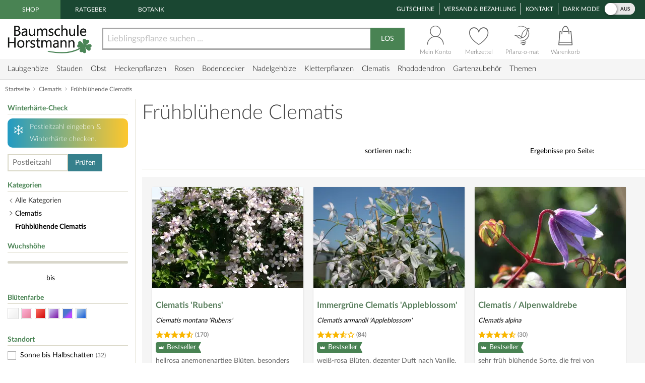

--- FILE ---
content_type: text/html;charset=utf-8
request_url: https://www.baumschule-horstmann.de/fruehbluehende-clematis-712b.html;jsessionid=695176731DFC857FABAA0292CBC2CF6B
body_size: 23972
content:
<!DOCTYPE html>
<html lang="de">
<head>
<link rel="canonical" href="https://www.baumschule-horstmann.de/fruehbluehende-clematis-712b.html" />
<title>Frühblühende Clematis für den Garten kaufen</title>
<meta name="Description" content="Entdecke in unsrem Shop frühblühende Clematis und läute damit den Frühling in Deinem Garten ein! " />
<meta http-equiv="Content-Type" content="text/html; charset=utf-8" />
<link rel="icon" href="https://www.baumschule-horstmann.de/favicon.ico" type="image/ico" />
<meta name="robots" content="index,follow" />
<script>

window.dataLayer = window.dataLayer || [];
function gtag() {
dataLayer.push(arguments);
}
</script>
<script>(function(w,d,s,l,i){w[l]=w[l]||[];w[l].push({'gtm.start':new Date().getTime(),event:'gtm.js'});var f=d.getElementsByTagName(s)[0],j=d.createElement(s),dl=l!='dataLayer'?'&l='+l:'';j.async=true;j.src='https://www.baumschule-horstmann.de/aqua/K5o4O5o2rp.js?tg='+i+dl;f.parentNode.insertBefore(j,f);})(window,document,'script','dataLayer','W9BSXNRR');</script>
<link rel="stylesheet" type="text/css" href="https://media.baumschule-horstmann.de/static/bhx/css/core-3.4.187.css" />
<link rel="stylesheet" type="text/css" href="https://media.baumschule-horstmann.de/static/bhx/css/css_combine_browse_search3.4.187.css" /><noscript>
<style type="text/css">
.no-js{display:none;}
</style>
</noscript>
<script src="https://media.baumschule-horstmann.de/static/bhx/js/core/lib/jquery-2.2.4.min.js" type="text/javascript" crossorigin="anonymous" defer></script>
<script src="https://media.baumschule-horstmann.de/static/bhx/js/core-3.4.187.js" type="text/javascript" crossorigin="anonymous" defer></script>
<script src="https://media.baumschule-horstmann.de/static/bhx/js/js_combine_browse_search3.4.187.js" type="text/javascript" crossorigin="anonymous" defer></script></head>
<body itemscope itemtype="https://schema.org/WebPage">
<a href="#main" class="skip-main">Zum Haupt Inhaltsbereich springen</a>
<noscript><iframe src="https://www.baumschule-horstmann.de/aqua/K5o4O5o2rp.html?tg=W9BSXNRR" height="0" width="0" style="display:none;visibility:hidden"></iframe></noscript>
<div>
<div id="page">
<header>
<div id="head1">
<nav>
<span class="head1-left head1-left-active">Shop</span>
<a href="https://www.baumschule-horstmann.de/ratgeber" class="head1-left">Ratgeber</a><a href="https://www.baumschule-horstmann.de/botanik" class="head1-left">Botanik</a></nav>
<nav>
<ul id="head1-right">
<li><a href="https://www.baumschule-horstmann.de/shop/exec/coupon;jsessionid=163C751DD1F1B37715D7BB32CF4FEEE1">Gutscheine</a></li>
<li><a href="https://www.baumschule-horstmann.de/shop/exec/versand;jsessionid=163C751DD1F1B37715D7BB32CF4FEEE1">Versand &amp; Bezahlung</a></li>
<li><a href="https://www.baumschule-horstmann.de/shop/exec/contact;jsessionid=163C751DD1F1B37715D7BB32CF4FEEE1">Kontakt</a></li>
<li>
<div class="dm-wrapper">
<span id="dm-switcher-headline">Dark Mode</span>
<div id="dm-switcher">
<label class="switch small-switch" tabindex="0">
<input type="checkbox" tabindex="-1" class="switch-input"  aria-labelledby="dm-switcher-headline">
<span class="switch-label" data-on="an" data-off="aus" aria-hidden="true"></span>
<span class="switch-handle" aria-hidden="true"></span>
<span class="sr-only">Dark Mode</span>
</label>
</div>
</div></li>
</ul>
</nav>
</div>
<nav id="head2" class="bh-flex bh-flex-middle bh-flex-between">
<div id="head2-left">
<a href="https://www.baumschule-horstmann.de/;jsessionid=163C751DD1F1B37715D7BB32CF4FEEE1" aria-label="Link zur Startseite"><img src="https://media.baumschule-horstmann.de/static/bhx/s/core/header/bhlogo.png" alt="Baumschule Horstmann" id="bhlogo" height="59" width="169"/></a></div>
<div id="head2-mid" class="bh-flex-1">
<form id="sb-form" class="search-form" accept-charset="utf-8" action="/shop/exec/search;jsessionid=163C751DD1F1B37715D7BB32CF4FEEE1" method="get"><input id="search-input" name="text" placeholder="Lieblingspflanze suchen ..." aria-label="Lieblingspflanze suchen ..." type="text" value=""/><button type="submit" id="search-button" aria-label="Suche starten">LOS</button>
</form></div>
<div id="head2-right" class="bh-flex">
<div id="head2-account"  class="dataholder head2-popup" data-type="header-account" data-token="7138230748671" data-sid="163C751DD1F1B37715D7BB32CF4FEEE1" data-version="3.4.187"  data-gce="" >
<a href="https://www.baumschule-horstmann.de/shop/exec/user;jsessionid=163C751DD1F1B37715D7BB32CF4FEEE1?do=account" class="head2-link"><span id="head2-icon"></span>
<span class="head2-baseline">Mein Konto</span></a></div>
<div id="head2-note" class="head2-popup" data-type="header-notes" >
<a href="https://www.baumschule-horstmann.de/shop/exec/user;jsessionid=163C751DD1F1B37715D7BB32CF4FEEE1?do=note" class="head2-link"><span id="head2-icon"></span>
<span class="head2-baseline">Merkzettel</span></a></div>
<div id="head2-plantomat">
<a href="https://www.baumschule-horstmann.de/pflanzomat" class="head2-link"><span id="head2-icon"></span>
<span class="head2-baseline">Pflanz-o-mat</span></a></div>
<div id="head2-cart" class="head2-popup" data-type="header-cart" >
<a href="https://www.baumschule-horstmann.de/shop/exec/shoppingcart;jsessionid=163C751DD1F1B37715D7BB32CF4FEEE1" class="head2-link"><span id="head2-icon"></span>
<span class="head2-baseline">Warenkorb</span></a></div>
</div>
</nav>
<div class="main-navigation-wrapper bh-flex bh-flex-middle bh-flex-between">
<nav>
<ul id="nav-main">
<li class="nav-item nav-item-parent" data-catid="21">
<a href="https://www.baumschule-horstmann.de/laubgehoelze-21b.html;jsessionid=163C751DD1F1B37715D7BB32CF4FEEE1" class="nav-link">Laubgehölze</a><div class="nav-dropdown bh-flex" data-level="cat-level-1">
<div class="nav-col">
<ul class="nav-submenu">
<li class="nav-h">Kategorien</li>
<li class="subnav-item">
<a href="https://www.baumschule-horstmann.de/immergruen-44b.html;jsessionid=163C751DD1F1B37715D7BB32CF4FEEE1" class="nav-link">immergrün</a></li>
<li class="subnav-item">
<a href="https://www.baumschule-horstmann.de/laubabwerfend-43b.html;jsessionid=163C751DD1F1B37715D7BB32CF4FEEE1" class="nav-link">laubabwerfend</a></li>
<li class="subnav-item">
<a href="https://www.baumschule-horstmann.de/bambus-124b.html;jsessionid=163C751DD1F1B37715D7BB32CF4FEEE1" class="nav-link">Bambus</a></li>
<li class="subnav-item">
<a href="https://www.baumschule-horstmann.de/heidepflanzen-102b.html;jsessionid=163C751DD1F1B37715D7BB32CF4FEEE1" class="nav-link">Heidepflanzen</a></li>
<li class="subnav-item">
<a href="https://www.baumschule-horstmann.de/wildgehoelze-687b.html;jsessionid=163C751DD1F1B37715D7BB32CF4FEEE1" class="nav-link">Wildgehölze</a></li>
<li class="subnav-item">
<a href="https://www.baumschule-horstmann.de/baeume-688b.html;jsessionid=163C751DD1F1B37715D7BB32CF4FEEE1" class="nav-link">Bäume</a></li>
<li class="subnav-item">
<a href="https://www.baumschule-horstmann.de/schneebaelle-725b.html;jsessionid=163C751DD1F1B37715D7BB32CF4FEEE1" class="nav-link">Schneebälle</a></li>
<li class="subnav-item">
<a href="https://www.baumschule-horstmann.de/japanische-zierahorne-689b.html;jsessionid=163C751DD1F1B37715D7BB32CF4FEEE1" class="nav-link">Japanische Zierahorne</a></li>
<li class="subnav-item">
<a href="https://www.baumschule-horstmann.de/wintergarten-terrasse-702b.html;jsessionid=163C751DD1F1B37715D7BB32CF4FEEE1" class="nav-link">Wintergarten / Terrasse</a></li>
<li class="subnav-item">
<a href="https://www.baumschule-horstmann.de/pflanzensortimente-719b.html;jsessionid=163C751DD1F1B37715D7BB32CF4FEEE1" class="nav-link">Pflanzensortimente</a></li>
</ul>
</div>
</div>
</li>
<li class="nav-item nav-item-parent" data-catid="86">
<a href="https://www.baumschule-horstmann.de/shop/exec/b;jsessionid=163C751DD1F1B37715D7BB32CF4FEEE1?spurl=stauden" class="nav-link">Stauden</a><div class="nav-dropdown bh-flex" data-level="cat-level-1">
<div class="nav-col">
<ul class="nav-submenu">
<li class="nav-h">Kategorien</li>
<li class="subnav-item">
<a href="https://www.baumschule-horstmann.de/farne-694b.html;jsessionid=163C751DD1F1B37715D7BB32CF4FEEE1" class="nav-link">Farne</a></li>
<li class="subnav-item">
<a href="https://www.baumschule-horstmann.de/graeser-692b.html;jsessionid=163C751DD1F1B37715D7BB32CF4FEEE1" class="nav-link">Gräser</a></li>
<li class="subnav-item">
<a href="https://www.baumschule-horstmann.de/alpine-stauden-695b.html;jsessionid=163C751DD1F1B37715D7BB32CF4FEEE1" class="nav-link">Alpine Stauden</a></li>
<li class="subnav-item">
<a href="https://www.baumschule-horstmann.de/freiflaechen-698b.html;jsessionid=163C751DD1F1B37715D7BB32CF4FEEE1" class="nav-link">Freiflächen</a></li>
<li class="subnav-item">
<a href="https://www.baumschule-horstmann.de/steingarten-696b.html;jsessionid=163C751DD1F1B37715D7BB32CF4FEEE1" class="nav-link">Steingarten</a></li>
<li class="subnav-item">
<a href="https://www.baumschule-horstmann.de/beetstauden-697b.html;jsessionid=163C751DD1F1B37715D7BB32CF4FEEE1" class="nav-link">Beetstauden</a></li>
<li class="subnav-item">
<a href="https://www.baumschule-horstmann.de/waldstauden-700b.html;jsessionid=163C751DD1F1B37715D7BB32CF4FEEE1" class="nav-link">Waldstauden</a></li>
<li class="subnav-item">
<a href="https://www.baumschule-horstmann.de/teich-und-wasserpflanzen-704b.html;jsessionid=163C751DD1F1B37715D7BB32CF4FEEE1" class="nav-link">Teich- und Wasserpflanzen</a></li>
<li class="subnav-item">
<a href="https://www.baumschule-horstmann.de/bodendecker-stauden-703b.html;jsessionid=163C751DD1F1B37715D7BB32CF4FEEE1" class="nav-link">Bodendecker-Stauden</a></li>
<li class="subnav-item">
<a href="https://www.baumschule-horstmann.de/gehoelzrand-699b.html;jsessionid=163C751DD1F1B37715D7BB32CF4FEEE1" class="nav-link">Gehölzrand</a></li>
<li class="subnav-item">
<a href="https://www.baumschule-horstmann.de/zwiebel-und-knollenstauden-800b.html;jsessionid=163C751DD1F1B37715D7BB32CF4FEEE1" class="nav-link">Zwiebel- und Knollenstauden</a></li>
<li class="subnav-item">
<a href="https://www.baumschule-horstmann.de/kraeuter-1415b.html;jsessionid=163C751DD1F1B37715D7BB32CF4FEEE1" class="nav-link">Kräuter</a></li>
</ul>
</div>
</div>
</li>
<li class="nav-item nav-item-parent" data-catid="27">
<a href="https://www.baumschule-horstmann.de/obst-27b.html;jsessionid=163C751DD1F1B37715D7BB32CF4FEEE1" class="nav-link">Obst</a><div class="nav-dropdown bh-flex" data-level="cat-level-1">
<div class="nav-col">
<ul class="nav-submenu">
<li class="nav-h">Kategorien</li>
<li class="subnav-item">
<a href="https://www.baumschule-horstmann.de/aepfel-66b.html;jsessionid=163C751DD1F1B37715D7BB32CF4FEEE1" class="nav-link">Äpfel</a></li>
<li class="subnav-item">
<a href="https://www.baumschule-horstmann.de/birnen-73b.html;jsessionid=163C751DD1F1B37715D7BB32CF4FEEE1" class="nav-link">Birnen</a></li>
<li class="subnav-item">
<a href="https://www.baumschule-horstmann.de/pflaumen-und-zwetschgen-90b.html;jsessionid=163C751DD1F1B37715D7BB32CF4FEEE1" class="nav-link">Pflaumen und Zwetschgen</a></li>
<li class="subnav-item">
<a href="https://www.baumschule-horstmann.de/kirschen-70b.html;jsessionid=163C751DD1F1B37715D7BB32CF4FEEE1" class="nav-link">Kirschen</a></li>
<li class="subnav-item">
<a href="https://www.baumschule-horstmann.de/weintrauben-58b.html;jsessionid=163C751DD1F1B37715D7BB32CF4FEEE1" class="nav-link">Weintrauben</a></li>
<li class="subnav-item">
<a href="https://www.baumschule-horstmann.de/beerenobst-46b.html;jsessionid=163C751DD1F1B37715D7BB32CF4FEEE1" class="nav-link">Beerenobst</a></li>
<li class="subnav-item">
<a href="https://www.baumschule-horstmann.de/erdbeeren-1528b.html;jsessionid=163C751DD1F1B37715D7BB32CF4FEEE1" class="nav-link">Erdbeeren</a></li>
<li class="subnav-item">
<a href="https://www.baumschule-horstmann.de/haselnuesse-u-walnuesse-64b.html;jsessionid=163C751DD1F1B37715D7BB32CF4FEEE1" class="nav-link">Haselnüsse u. Walnüsse</a></li>
<li class="subnav-item">
<a href="https://www.baumschule-horstmann.de/saeulenobst-104b.html;jsessionid=163C751DD1F1B37715D7BB32CF4FEEE1" class="nav-link">Säulenobst</a></li>
<li class="subnav-item">
<a href="https://www.baumschule-horstmann.de/sonstige-fruechte-65b.html;jsessionid=163C751DD1F1B37715D7BB32CF4FEEE1" class="nav-link">Sonstige Früchte</a></li>
<li class="subnav-item">
<a href="https://www.baumschule-horstmann.de/zwergobst-und-mini-staemmchen-676b.html;jsessionid=163C751DD1F1B37715D7BB32CF4FEEE1" class="nav-link">Zwergobst und Mini-Stämmchen</a></li>
<li class="subnav-item">
<a href="https://www.baumschule-horstmann.de/exotisches-obst-1462b.html;jsessionid=163C751DD1F1B37715D7BB32CF4FEEE1" class="nav-link">Exotisches Obst</a></li>
<li class="subnav-item">
<a href="https://www.baumschule-horstmann.de/gemuese-1495b.html;jsessionid=163C751DD1F1B37715D7BB32CF4FEEE1" class="nav-link">Gemüse</a></li>
</ul>
</div>
</div>
</li>
<li class="nav-item nav-item-parent" data-catid="23">
<a href="https://www.baumschule-horstmann.de/heckenpflanzen-23b.html;jsessionid=163C751DD1F1B37715D7BB32CF4FEEE1" class="nav-link">Heckenpflanzen</a><div class="nav-dropdown bh-flex" data-level="cat-level-1">
<div class="nav-col">
<ul class="nav-submenu">
<li class="nav-h">Kategorien</li>
<li class="subnav-item">
<a href="https://www.baumschule-horstmann.de/laub-hecken-55b.html;jsessionid=163C751DD1F1B37715D7BB32CF4FEEE1" class="nav-link">Laub-Hecken</a></li>
<li class="subnav-item">
<a href="https://www.baumschule-horstmann.de/koniferen-hecken-56b.html;jsessionid=163C751DD1F1B37715D7BB32CF4FEEE1" class="nav-link">Koniferen-Hecken</a></li>
<li class="subnav-item">
<a href="https://www.baumschule-horstmann.de/blueten-hecken-720b.html;jsessionid=163C751DD1F1B37715D7BB32CF4FEEE1" class="nav-link">Blüten-Hecken</a></li>
</ul>
</div>
</div>
</li>
<li class="nav-item nav-item-parent" data-catid="74">
<a href="https://www.baumschule-horstmann.de/rosen-74b.html;jsessionid=163C751DD1F1B37715D7BB32CF4FEEE1" class="nav-link">Rosen</a><div class="nav-dropdown bh-flex" data-level="cat-level-1">
<div class="nav-col">
<ul class="nav-submenu">
<li class="nav-h">Kategorien</li>
<li class="subnav-item">
<a href="https://www.baumschule-horstmann.de/beetrosen-75b.html;jsessionid=163C751DD1F1B37715D7BB32CF4FEEE1" class="nav-link">Beetrosen</a></li>
<li class="subnav-item">
<a href="https://www.baumschule-horstmann.de/bodendecker-76b.html;jsessionid=163C751DD1F1B37715D7BB32CF4FEEE1" class="nav-link">Bodendecker</a></li>
<li class="subnav-item">
<a href="https://www.baumschule-horstmann.de/rosen-fuer-den-friesenwall-717b.html;jsessionid=163C751DD1F1B37715D7BB32CF4FEEE1" class="nav-link">Rosen für den Friesenwall</a></li>
<li class="subnav-item">
<a href="https://www.baumschule-horstmann.de/edelrosen-77b.html;jsessionid=163C751DD1F1B37715D7BB32CF4FEEE1" class="nav-link">Edelrosen</a></li>
<li class="subnav-item">
<a href="https://www.baumschule-horstmann.de/englische-rosen-78b.html;jsessionid=163C751DD1F1B37715D7BB32CF4FEEE1" class="nav-link">Englische Rosen</a></li>
<li class="subnav-item">
<a href="https://www.baumschule-horstmann.de/historische-rosen-82b.html;jsessionid=163C751DD1F1B37715D7BB32CF4FEEE1" class="nav-link">Historische Rosen</a></li>
<li class="subnav-item">
<a href="https://www.baumschule-horstmann.de/kletterrosen-79b.html;jsessionid=163C751DD1F1B37715D7BB32CF4FEEE1" class="nav-link">Kletterrosen</a></li>
<li class="subnav-item">
<a href="https://www.baumschule-horstmann.de/ramblerrosen-83b.html;jsessionid=163C751DD1F1B37715D7BB32CF4FEEE1" class="nav-link">Ramblerrosen</a></li>
<li class="subnav-item">
<a href="https://www.baumschule-horstmann.de/park-und-strauchrosen-80b.html;jsessionid=163C751DD1F1B37715D7BB32CF4FEEE1" class="nav-link">Park- und Strauchrosen</a></li>
<li class="subnav-item">
<a href="https://www.baumschule-horstmann.de/zwergrosen-81b.html;jsessionid=163C751DD1F1B37715D7BB32CF4FEEE1" class="nav-link">Zwergrosen</a></li>
<li class="subnav-item">
<a href="https://www.baumschule-horstmann.de/wildrosen-89b.html;jsessionid=163C751DD1F1B37715D7BB32CF4FEEE1" class="nav-link">Wildrosen</a></li>
<li class="subnav-item">
<a href="https://www.baumschule-horstmann.de/guenstige-beetrosen-858b.html;jsessionid=163C751DD1F1B37715D7BB32CF4FEEE1" class="nav-link">Günstige Beetrosen</a></li>
</ul>
</div>
</div>
</li>
<li class="nav-item nav-item-parent" data-catid="1423">
<a href="https://www.baumschule-horstmann.de/bodendecker-1423b.html;jsessionid=163C751DD1F1B37715D7BB32CF4FEEE1" class="nav-link">Bodendecker</a><div class="nav-dropdown bh-flex" data-level="cat-level-1">
<div class="nav-col">
<ul class="nav-submenu">
<li class="nav-h">Kategorien</li>
<li class="subnav-item">
<a href="https://www.baumschule-horstmann.de/klassische-bodendecker-30b.html;jsessionid=163C751DD1F1B37715D7BB32CF4FEEE1" class="nav-link">Klassische Bodendecker</a></li>
<li class="subnav-item">
<a href="https://www.baumschule-horstmann.de/bodendecker-stauden-1424b.html;jsessionid=163C751DD1F1B37715D7BB32CF4FEEE1" class="nav-link">Bodendecker-Stauden</a></li>
<li class="subnav-item">
<a href="https://www.baumschule-horstmann.de/bodendecker-rosen-1425b.html;jsessionid=163C751DD1F1B37715D7BB32CF4FEEE1" class="nav-link">Bodendecker-Rosen</a></li>
</ul>
</div>
</div>
</li>
<li class="nav-item nav-item-parent" data-catid="22">
<a href="https://www.baumschule-horstmann.de/nadelgehoelze-22b.html;jsessionid=163C751DD1F1B37715D7BB32CF4FEEE1" class="nav-link">Nadelgehölze</a><div class="nav-dropdown bh-flex" data-level="cat-level-1"></div>
</li>
<li class="nav-item nav-item-parent" data-catid="34">
<a href="https://www.baumschule-horstmann.de/kletterpflanzen-34b.html;jsessionid=163C751DD1F1B37715D7BB32CF4FEEE1" class="nav-link">Kletterpflanzen</a><div class="nav-dropdown bh-flex" data-level="cat-level-1">
<div class="nav-col">
<ul class="nav-submenu">
<li class="nav-h">Kategorien</li>
<li class="subnav-item">
<a href="https://www.baumschule-horstmann.de/selbstkletternde-pflanzen-1419b.html;jsessionid=163C751DD1F1B37715D7BB32CF4FEEE1" class="nav-link">Selbstkletternde Pflanzen</a></li>
<li class="subnav-item">
<a href="https://www.baumschule-horstmann.de/kletterobst-1420b.html;jsessionid=163C751DD1F1B37715D7BB32CF4FEEE1" class="nav-link">Kletterobst</a></li>
<li class="subnav-item">
<a href="https://www.baumschule-horstmann.de/kletterpflanzen-fuer-rankhilfen-1421b.html;jsessionid=163C751DD1F1B37715D7BB32CF4FEEE1" class="nav-link">Kletterpflanzen für Rankhilfen</a></li>
<li class="subnav-item">
<a href="https://www.baumschule-horstmann.de/kletterrosen-1422b.html;jsessionid=163C751DD1F1B37715D7BB32CF4FEEE1" class="nav-link">Kletterrosen</a></li>
</ul>
</div>
</div>
</li>
<li class="nav-item nav-item-parent" data-catid="52">
<a href="https://www.baumschule-horstmann.de/clematis-52b.html;jsessionid=163C751DD1F1B37715D7BB32CF4FEEE1" class="nav-link">Clematis</a><div class="nav-dropdown bh-flex" data-level="cat-level-1">
<div class="nav-col">
<ul class="nav-submenu">
<li class="nav-h">Kategorien</li>
<li class="subnav-item">
<a href="https://www.baumschule-horstmann.de/duft-clematis-706b.html;jsessionid=163C751DD1F1B37715D7BB32CF4FEEE1" class="nav-link">Duft-Clematis</a></li>
<li class="subnav-item">
<a href="https://www.baumschule-horstmann.de/wildarten-und-sorten-707b.html;jsessionid=163C751DD1F1B37715D7BB32CF4FEEE1" class="nav-link">Wildarten und Sorten</a></li>
<li class="subnav-item">
<a href="https://www.baumschule-horstmann.de/stauden-und-strauch-clematis-708b.html;jsessionid=163C751DD1F1B37715D7BB32CF4FEEE1" class="nav-link">Stauden- und Strauch-Clematis</a></li>
<li class="subnav-item">
<a href="https://www.baumschule-horstmann.de/grossblumige-clematis-709b.html;jsessionid=163C751DD1F1B37715D7BB32CF4FEEE1" class="nav-link">Großblumige Clematis</a></li>
<li class="subnav-item">
<a href="https://www.baumschule-horstmann.de/besonderheiten-neuheiten-710b.html;jsessionid=163C751DD1F1B37715D7BB32CF4FEEE1" class="nav-link">Besonderheiten / Neuheiten</a></li>
<li class="subnav-item">
<a href="https://www.baumschule-horstmann.de/immergruene-clematis-711b.html;jsessionid=163C751DD1F1B37715D7BB32CF4FEEE1" class="nav-link">Immergrüne Clematis</a></li>
<li class="subnav-item">
<a href="https://www.baumschule-horstmann.de/fruehbluehende-clematis-712b.html;jsessionid=163C751DD1F1B37715D7BB32CF4FEEE1" class="nav-link">Frühblühende Clematis</a></li>
<li class="subnav-item">
<a href="https://www.baumschule-horstmann.de/herbstbluehende-clematis-713b.html;jsessionid=163C751DD1F1B37715D7BB32CF4FEEE1" class="nav-link">Herbstblühende Clematis</a></li>
<li class="subnav-item">
<a href="https://www.baumschule-horstmann.de/evison-sorten-892b.html;jsessionid=163C751DD1F1B37715D7BB32CF4FEEE1" class="nav-link">Evison-Sorten</a></li>
</ul>
</div>
</div>
</li>
<li class="nav-item nav-item-parent" data-catid="24">
<a href="https://www.baumschule-horstmann.de/rhododendron-24b.html;jsessionid=163C751DD1F1B37715D7BB32CF4FEEE1" class="nav-link">Rhododendron</a><div class="nav-dropdown bh-flex" data-level="cat-level-1">
<div class="nav-col">
<ul class="nav-submenu">
<li class="nav-h">Kategorien</li>
<li class="subnav-item">
<a href="https://www.baumschule-horstmann.de/rhododendron-hybriden-49b.html;jsessionid=163C751DD1F1B37715D7BB32CF4FEEE1" class="nav-link">Rhododendron Hybriden</a></li>
<li class="subnav-item">
<a href="https://www.baumschule-horstmann.de/rhod-wildarten-und-hybriden-50b.html;jsessionid=163C751DD1F1B37715D7BB32CF4FEEE1" class="nav-link">Rhod. Wildarten und Hybriden</a></li>
<li class="subnav-item">
<a href="https://www.baumschule-horstmann.de/knap-hill-azaleen-51b.html;jsessionid=163C751DD1F1B37715D7BB32CF4FEEE1" class="nav-link">Knap-Hill Azaleen</a></li>
<li class="subnav-item">
<a href="https://www.baumschule-horstmann.de/japanische-azaleen-93b.html;jsessionid=163C751DD1F1B37715D7BB32CF4FEEE1" class="nav-link">Japanische Azaleen</a></li>
<li class="subnav-item">
<a href="https://www.baumschule-horstmann.de/zwerg-rhododendron-38b.html;jsessionid=163C751DD1F1B37715D7BB32CF4FEEE1" class="nav-link">Zwerg-Rhododendron</a></li>
</ul>
</div>
</div>
</li>
<li class="nav-item nav-item-parent" data-catid="1395">
<a href="https://www.baumschule-horstmann.de/gartenzubehoer-1395b.html;jsessionid=163C751DD1F1B37715D7BB32CF4FEEE1" class="nav-link">Gartenzubehör</a><div class="nav-dropdown bh-flex" data-level="cat-level-1">
<div class="nav-col">
<ul class="nav-submenu">
<li class="nav-h">Kategorien</li>
<li class="subnav-item">
<a href="https://www.baumschule-horstmann.de/duenger-erden-85b.html;jsessionid=163C751DD1F1B37715D7BB32CF4FEEE1" class="nav-link">Dünger &amp; Erden</a></li>
<li class="subnav-item">
<a href="https://www.baumschule-horstmann.de/pflanzenschutz-94b.html;jsessionid=163C751DD1F1B37715D7BB32CF4FEEE1" class="nav-link">Pflanzenschutz</a></li>
<li class="subnav-item">
<a href="https://www.baumschule-horstmann.de/gartengeraete-1426b.html;jsessionid=163C751DD1F1B37715D7BB32CF4FEEE1" class="nav-link">Gartengeräte</a></li>
</ul>
</div>
</div>
</li>
<li class="nav-item nav-item-parent"><span class="nav-link" tabindex="0">Themen</span>
<div class="nav-dropdown" data-level="cat-level-">
<div class="nav-col">
<ul class="nav-submenu">
<li class="nav-h">Kategorien</li>
<li class="subnav-item">
<a href="https://www.baumschule-horstmann.de/balkonpflanzen-1t;jsessionid=163C751DD1F1B37715D7BB32CF4FEEE1" class="nav-link">Balkonpflanzen</a></li>
<li class="subnav-item">
<a href="https://www.baumschule-horstmann.de/dachbegruenung-71t;jsessionid=163C751DD1F1B37715D7BB32CF4FEEE1" class="nav-link">Dachbegrünung</a></li>
<li class="subnav-item">
<a href="https://www.baumschule-horstmann.de/fassadenbegruenung-139t;jsessionid=163C751DD1F1B37715D7BB32CF4FEEE1" class="nav-link">Fassadenbegrünung</a></li>
<li class="subnav-item">
<a href="https://www.baumschule-horstmann.de/garten-neueinsteiger-105t;jsessionid=163C751DD1F1B37715D7BB32CF4FEEE1" class="nav-link">Garten-Neueinsteiger</a></li>
<li class="subnav-item">
<a href="https://www.baumschule-horstmann.de/gemuese-fuer-deinen-garten-184t;jsessionid=163C751DD1F1B37715D7BB32CF4FEEE1" class="nav-link">Gemüse für Deinen Garten</a></li>
<li class="subnav-item">
<a href="https://www.baumschule-horstmann.de/genuss-und-keltertrauben-222t;jsessionid=163C751DD1F1B37715D7BB32CF4FEEE1" class="nav-link">Genuss- und Keltertrauben</a></li>
<li class="subnav-item">
<a href="https://www.baumschule-horstmann.de/grabbepflanzung-4t;jsessionid=163C751DD1F1B37715D7BB32CF4FEEE1" class="nav-link">Grabbepflanzung</a></li>
<li class="subnav-item">
<a href="https://www.baumschule-horstmann.de/hitzevertraegliche-pflanzen-148t;jsessionid=163C751DD1F1B37715D7BB32CF4FEEE1" class="nav-link">Hitzeverträgliche Pflanzen</a></li>
<li class="subnav-item">
<a href="https://www.baumschule-horstmann.de/indian-summer-in-deinem-garten-183t;jsessionid=163C751DD1F1B37715D7BB32CF4FEEE1" class="nav-link">Indian Summer in Deinem Garten</a></li>
<li class="subnav-item">
<a href="https://www.baumschule-horstmann.de/klimabaeume-138t;jsessionid=163C751DD1F1B37715D7BB32CF4FEEE1" class="nav-link">Klimabäume</a></li>
<li class="subnav-item">
<a href="https://www.baumschule-horstmann.de/pflanzen-fuer-extreme-kaelte-141t;jsessionid=163C751DD1F1B37715D7BB32CF4FEEE1" class="nav-link">Pflanzen für extreme Kälte</a></li>
<li class="subnav-item">
<a href="https://www.baumschule-horstmann.de/pflanzen-fuer-nasse-boeden-140t;jsessionid=163C751DD1F1B37715D7BB32CF4FEEE1" class="nav-link">Pflanzen für nasse Böden</a></li>
<li class="subnav-item">
<a href="https://www.baumschule-horstmann.de/pflanzen-fuer-trockene-boeden-142t;jsessionid=163C751DD1F1B37715D7BB32CF4FEEE1" class="nav-link">Pflanzen für trockene Böden</a></li>
<li class="subnav-item">
<a href="https://www.baumschule-horstmann.de/staemmchen-104t;jsessionid=163C751DD1F1B37715D7BB32CF4FEEE1" class="nav-link">Stämmchen</a></li>
<li class="subnav-item">
<a href="https://www.baumschule-horstmann.de/steingarten-3t;jsessionid=163C751DD1F1B37715D7BB32CF4FEEE1" class="nav-link">Steingarten</a></li>
<li class="subnav-item">
<a href="https://www.baumschule-horstmann.de/veras-pflanzen-lieblinge-220t;jsessionid=163C751DD1F1B37715D7BB32CF4FEEE1" class="nav-link">Veras Pflanzen-Lieblinge</a></li>
<li class="subnav-item">
<a href="https://www.baumschule-horstmann.de/wellness-2t;jsessionid=163C751DD1F1B37715D7BB32CF4FEEE1" class="nav-link">Wellness</a></li>
</ul>
</div>
</div>
</li>
</ul>
</nav>
<div class="navi-slogan">
<svg width="199" height="22" viewBox="0 0 199 22" fill="currentColor" xmlns="http://www.w3.org/2000/svg">
<path d="M7.20312 9.63672C6.96615 7.25781 6.72005 5.19792 6.46484 3.45703L7.32617 4.08594C7.69076 5.1888 7.95508 6.18229 8.11914 7.06641C8.56576 5.73568 8.90755 4.60547 9.14453 3.67578C9.21745 4.29557 9.25391 4.89714 9.25391 5.48047C9.25391 6.51953 9.16276 7.38997 8.98047 8.0918C8.80729 8.79362 8.63411 9.42253 8.46094 9.97852C8.57943 10.8171 8.77995 11.9746 9.0625 13.4512C9.35417 14.9186 9.94661 16.1947 10.8398 17.2793C12.3529 15.9212 13.4238 13.5104 14.0527 10.0469C14.6908 6.58333 15.2832 4.14518 15.8301 2.73242C15.8939 3.36133 15.9258 3.96289 15.9258 4.53711C15.9258 5.57617 15.748 7.41732 15.3926 10.0605C15.0462 12.6947 14.3717 14.8229 13.3691 16.4453C12.3757 18.0586 11.4596 18.8652 10.6211 18.8652C9.94661 18.8652 9.33594 18.3184 8.78906 17.2246C8.24219 16.1309 7.82747 14.5905 7.54492 12.6035C6.64258 14.9095 5.74935 16.6686 4.86523 17.8809C3.98112 19.084 3.21094 19.6855 2.55469 19.6855C2.03516 19.6855 1.54753 19.1387 1.0918 18.0449C0.645182 16.9512 0.421875 14.349 0.421875 10.2383C0.421875 8.17839 0.426432 6.20964 0.435547 4.33203C0.435547 3.2474 0.294271 1.90755 0.0117188 0.3125L1.57031 0.394531C2.01693 1.7526 2.24023 3.01042 2.24023 4.16797C2.24023 4.45964 2.22656 4.7513 2.19922 5.04297C2.10807 5.83594 2.0625 6.92057 2.0625 8.29688C2.0625 9.30859 2.07617 10.9173 2.10352 13.123C2.13997 15.3197 2.36784 16.9785 2.78711 18.0996C3.57096 17.2155 4.3138 16.1081 5.01562 14.7773C5.67188 13.5378 6.40104 11.8242 7.20312 9.63672Z" fill="currentColor"/>
<path d="M19.247 7.79102C19.4657 7.55404 19.7164 7.43555 19.9989 7.43555C20.2177 7.43555 20.4592 7.53125 20.7235 7.72266C20.997 7.90495 21.1337 8.11458 21.1337 8.35156C21.1337 8.55208 21.0243 8.77539 20.8055 9.02148C20.5868 9.26758 20.3361 9.39062 20.0536 9.39062C19.8348 9.39062 19.5888 9.29036 19.3153 9.08984C19.051 8.88932 18.9188 8.66602 18.9188 8.41992C18.9188 8.23763 19.0282 8.02799 19.247 7.79102ZM18.4813 12.8496C18.6818 12.0566 18.9735 11.6602 19.3563 11.6602C19.7483 11.651 20.0901 11.6465 20.3817 11.6465C20.6278 11.6465 20.7509 11.9883 20.7509 12.6719C20.6779 14.668 20.5777 16.2949 20.4501 17.5527C20.3316 18.8105 20.1493 19.4395 19.9032 19.4395V19.4258C19.6571 19.4258 19.3928 19.3438 19.1102 19.1797C18.9279 19.0885 18.8368 18.2409 18.8368 16.6367C18.8368 15.7982 18.8733 14.3262 18.9462 12.2207L18.4813 12.8496Z" fill="currentColor"/>
<path d="M24.4138 10.6484C24.4594 10.3568 24.6736 10.2109 25.0564 10.2109C25.9223 10.2109 26.3552 11.1406 26.3552 13C27.4308 11.5964 28.5199 10.8763 29.6228 10.8398C30.3155 10.8398 30.7257 10.931 30.8533 11.1133C30.99 11.2956 31.0584 11.4414 31.0584 11.5508C31.0584 11.7878 30.6254 12.0293 29.7595 12.2754C28.8936 12.5215 28.1235 13.1185 27.449 14.0664C26.7745 15.0143 26.419 16.0898 26.3826 17.293C26.3461 18.4961 26.214 19.1934 25.9861 19.3848C25.7582 19.5762 25.4939 19.6719 25.1931 19.6719C24.8559 19.6719 24.6873 19.2617 24.6873 18.4414C24.6873 17.849 24.7192 17.2839 24.783 16.7461C24.8468 16.2083 24.8787 15.6797 24.8787 15.1602C24.8787 13.7018 24.8012 12.6445 24.6462 11.9883C24.4913 11.3229 24.4138 10.8763 24.4138 10.6484Z" fill="currentColor"/>
<path d="M44.4956 0.914062C44.924 0.403646 45.5347 0.148438 46.3277 0.148438C45.1063 6.65625 44.4956 11.7103 44.4956 15.3105C44.4956 16.0488 44.5913 16.8008 44.7827 17.5664C44.9741 18.332 45.3797 18.7148 45.9995 18.7148C46.437 18.7148 46.911 18.5872 47.4214 18.332C47.9318 18.0768 48.2326 17.9492 48.3237 17.9492C48.5425 17.9492 48.6519 17.9857 48.6519 18.0586C48.6519 18.2773 48.3192 18.6556 47.6538 19.1934C46.9885 19.7311 46.1864 20 45.2476 20C44.1994 20 43.5021 19.4622 43.1558 18.3867C42.8094 17.3112 42.6362 16.2174 42.6362 15.1055C42.6362 11.2956 43.256 6.5651 44.4956 0.914062Z" fill="currentColor"/>
<path d="M50.8793 7.79102C51.098 7.55404 51.3487 7.43555 51.6312 7.43555C51.85 7.43555 52.0915 7.53125 52.3559 7.72266C52.6293 7.90495 52.766 8.11458 52.766 8.35156C52.766 8.55208 52.6566 8.77539 52.4379 9.02148C52.2191 9.26758 51.9685 9.39062 51.6859 9.39062C51.4672 9.39062 51.2211 9.29036 50.9477 9.08984C50.6833 8.88932 50.5512 8.66602 50.5512 8.41992C50.5512 8.23763 50.6605 8.02799 50.8793 7.79102ZM50.1137 12.8496C50.3142 12.0566 50.6059 11.6602 50.9887 11.6602C51.3806 11.651 51.7224 11.6465 52.0141 11.6465C52.2602 11.6465 52.3832 11.9883 52.3832 12.6719C52.3103 14.668 52.21 16.2949 52.0824 17.5527C51.9639 18.8105 51.7816 19.4395 51.5355 19.4395V19.4258C51.2895 19.4258 51.0251 19.3438 50.7426 19.1797C50.5603 19.0885 50.4691 18.2409 50.4691 16.6367C50.4691 15.7982 50.5056 14.3262 50.5785 12.2207L50.1137 12.8496Z" fill="currentColor"/>
<path d="M57.7825 15.5156C58.0651 15.2604 58.8626 14.7591 60.1751 14.0117C61.4876 13.2552 62.1529 12.5124 62.1712 11.7832C62.1712 11.3457 61.9388 11.127 61.4739 11.127C60.5351 11.127 59.6555 11.5553 58.8352 12.4121C58.024 13.2598 57.6184 14.431 57.6184 15.9258C57.6184 16.7461 57.9147 17.4206 58.5071 17.9492C59.1087 18.4779 59.8743 18.7422 60.804 18.7422C62.1529 18.6602 63.3606 18.2728 64.427 17.5801C64.746 17.334 64.9283 17.2109 64.9739 17.2109C65.0286 17.2109 65.0559 17.2611 65.0559 17.3613C65.0559 17.4434 64.901 17.6895 64.5911 18.0996C64.2812 18.5098 63.7434 18.9336 62.9778 19.3711C62.2213 19.7995 61.2552 20.0137 60.0794 20.0137C58.9674 20.0137 58.0149 19.6901 57.222 19.043C56.429 18.3958 55.9778 17.4023 55.8684 16.0625C55.8684 14.2396 56.4244 12.8132 57.5364 11.7832C58.6484 10.7533 60.0611 10.2383 61.7747 10.2383C62.3398 10.2383 62.8046 10.3704 63.1692 10.6348C63.5429 10.89 63.7298 11.2682 63.7298 11.7695C63.6295 12.5898 63.1783 13.3281 62.3763 13.9844C61.5742 14.6406 60.5579 15.1556 59.3274 15.5293C58.58 15.7116 58.097 15.8027 57.8782 15.8027C57.7506 15.8027 57.6868 15.7708 57.6868 15.707C57.6868 15.6615 57.7187 15.5977 57.7825 15.5156Z" fill="currentColor"/>
<path d="M69.1564 2.52734C69.3387 1.36979 69.6486 0.791016 70.0861 0.791016C70.56 0.791016 70.797 0.950521 70.797 1.26953C70.797 2.28125 70.6785 3.41602 70.4416 4.67383C70.2137 5.92253 69.9676 7.10742 69.7033 8.22852C69.439 9.34961 69.3068 10.1654 69.3068 10.6758C69.3068 10.9766 69.366 11.1816 69.4845 11.291C69.603 11.3913 69.7671 11.4414 69.9767 11.4414C70.2957 11.4414 70.7469 11.3411 71.3302 11.1406C71.9136 10.931 72.5926 10.8262 73.3673 10.8262C74.4702 10.9264 75.1994 11.2363 75.5548 11.7559C75.9103 12.2754 76.088 12.8724 76.088 13.5469C76.088 15.224 75.5002 16.6914 74.3244 17.9492C73.1486 19.207 71.8452 19.8359 70.4142 19.8359C69.8765 19.8359 69.325 19.6855 68.7599 19.3848C68.1948 19.084 67.8348 18.6693 67.6798 18.1406C67.5249 17.612 67.4474 17.1699 67.4474 16.8145C67.4474 16.2493 67.5568 15.4837 67.7755 14.5176C68.0034 13.5423 68.2632 13.0547 68.5548 13.0547C68.965 13.237 69.1701 13.5924 69.1701 14.1211C69.1701 15.1966 69.1655 16.0807 69.1564 16.7734C69.1564 17.2656 69.3022 17.612 69.5939 17.8125C69.8856 18.0039 70.3686 18.0996 71.0431 18.0996C71.7814 18.0996 72.5197 17.612 73.258 16.6367C73.9962 15.6523 74.3654 14.5404 74.3654 13.3008C74.3472 12.6263 73.8914 12.2708 72.9982 12.2344C72.5425 12.2344 71.8817 12.3346 71.0158 12.5352C70.1499 12.7357 69.4617 12.8359 68.9513 12.8359C68.5685 12.8359 68.2586 12.6673 68.0216 12.3301C67.7938 11.9928 67.6798 11.3594 67.6798 10.4297C67.6798 9.42708 67.8804 8.14648 68.2814 6.58789C68.6916 5.0293 68.9832 3.67578 69.1564 2.52734Z" fill="currentColor"/>
<path d="M80.7491 15.5156C81.0316 15.2604 81.8291 14.7591 83.1416 14.0117C84.4541 13.2552 85.1195 12.5124 85.1377 11.7832C85.1377 11.3457 84.9053 11.127 84.4405 11.127C83.5017 11.127 82.6221 11.5553 81.8018 12.4121C80.9906 13.2598 80.585 14.431 80.585 15.9258C80.585 16.7461 80.8812 17.4206 81.4737 17.9492C82.0752 18.4779 82.8409 18.7422 83.7705 18.7422C85.1195 18.6602 86.3272 18.2728 87.3936 17.5801C87.7126 17.334 87.8949 17.2109 87.9405 17.2109C87.9952 17.2109 88.0225 17.2611 88.0225 17.3613C88.0225 17.4434 87.8676 17.6895 87.5577 18.0996C87.2478 18.5098 86.71 18.9336 85.9444 19.3711C85.1879 19.7995 84.2217 20.0137 83.0459 20.0137C81.934 20.0137 80.9815 19.6901 80.1885 19.043C79.3955 18.3958 78.9444 17.4023 78.835 16.0625C78.835 14.2396 79.391 12.8132 80.503 11.7832C81.6149 10.7533 83.0277 10.2383 84.7412 10.2383C85.3064 10.2383 85.7712 10.3704 86.1358 10.6348C86.5095 10.89 86.6963 11.2682 86.6963 11.7695C86.5961 12.5898 86.1449 13.3281 85.3428 13.9844C84.5407 14.6406 83.5245 15.1556 82.294 15.5293C81.5466 15.7116 81.0635 15.8027 80.8448 15.8027C80.7172 15.8027 80.6534 15.7708 80.6534 15.707C80.6534 15.6615 80.6853 15.5977 80.7491 15.5156Z" fill="currentColor"/>
<path d="M90.455 19.0566C90.3092 18.8197 90.2363 17.9538 90.2363 16.459C90.2363 14.709 90.2727 13.4922 90.3456 12.8086C90.4185 12.1159 90.4915 11.4733 90.5644 10.8809C90.6373 10.2884 90.9426 9.99219 91.4804 9.99219C91.927 9.99219 92.2232 10.2109 92.3691 10.6484C92.2141 12.1341 92.1047 13.3281 92.0409 14.2305C91.9863 15.1328 91.9589 15.8483 91.9589 16.377C92.0865 16.377 92.3782 15.8073 92.8339 14.668C93.7089 13.1367 94.6386 12.3711 95.623 12.3711C96.4797 12.3711 97.1178 12.681 97.537 13.3008C97.9563 13.9206 98.2024 14.9277 98.2753 16.3223C98.2753 17.1335 98.2252 17.9264 98.1249 18.7012C98.0247 19.4759 97.8424 19.8997 97.578 19.9727C97.2135 19.9727 97.0084 19.763 96.9628 19.3438C96.9628 19.0065 96.9537 18.5599 96.9355 18.0039C96.9264 17.4479 96.8762 16.6686 96.7851 15.666C96.6939 14.6543 96.2929 14.1029 95.582 14.0117C94.9895 14.0117 94.3059 14.9141 93.5312 16.7188C92.7564 18.5143 91.9179 19.4121 91.0155 19.4121C90.7877 19.4121 90.6008 19.2936 90.455 19.0566Z" fill="currentColor"/>
<path d="M110.81 4.08594C110.418 4.05859 110.222 3.87174 110.222 3.52539C110.222 3.06055 110.619 2.49089 111.412 1.81641C112.214 1.14193 113.508 0.759115 115.295 0.667969C117.045 0.667969 118.343 1.01888 119.191 1.7207C120.048 2.42253 120.476 3.35677 120.476 4.52344C120.476 6.60156 119.934 8.1875 118.849 9.28125C117.774 10.375 115.773 11.1224 112.847 11.5234C112.528 15.3698 112.314 17.7578 112.205 18.6875C112.095 19.5443 111.954 19.9727 111.781 19.9727C111.507 19.9727 111.243 19.6217 110.988 18.9199C110.733 18.2181 110.605 17.1471 110.605 15.707C110.605 15.1602 110.66 14.4355 110.769 13.5332C110.879 12.6217 111.102 9.98307 111.439 5.61719C111.621 4.25 112.068 3.32487 112.779 2.8418C113.162 2.86003 113.353 3.11979 113.353 3.62109L112.916 9.99219C115.468 9.68229 117.058 8.9987 117.687 7.94141C118.325 6.88411 118.644 5.72656 118.644 4.46875C118.644 3.78516 118.466 3.17448 118.111 2.63672C117.756 2.08984 117.077 1.81641 116.074 1.81641C115.445 1.81641 114.752 1.89388 113.996 2.04883C113.239 2.20378 112.633 2.60938 112.177 3.26562C111.731 3.8125 111.275 4.08594 110.81 4.08594Z" fill="currentColor"/>
<path d="M125.274 20.082C124.235 19.6445 123.642 19.2663 123.497 18.9473C123.36 18.6283 123.292 17.3887 123.292 15.2285C123.292 14.1439 123.36 13.0091 123.497 11.8242L122.458 12.3984L122.512 11.6875C122.53 11.2135 122.622 10.9264 122.786 10.8262C122.959 10.7259 123.21 10.5801 123.538 10.3887C123.811 7.94596 124.194 6.05013 124.686 4.70117C125.187 3.35221 125.803 2.29036 126.532 1.51562C127.27 0.731771 127.822 0.339844 128.186 0.339844C128.569 0.339844 128.838 0.394531 128.993 0.503906C127.498 2.03516 126.532 3.64388 126.094 5.33008C125.657 7.00716 125.402 8.48828 125.329 9.77344C126.441 9.22656 127.589 8.95312 128.774 8.95312C129.202 8.95312 129.585 9.02604 129.922 9.17188C129.047 9.32682 128.227 9.5957 127.461 9.97852C126.705 10.3522 125.976 10.7441 125.274 11.1543C125.11 13.0592 125.028 14.7728 125.028 16.2949C125.028 17.7988 125.11 19.0612 125.274 20.082Z" fill="currentColor"/>
<path d="M133.298 0.914062C133.727 0.403646 134.337 0.148438 135.13 0.148438C133.909 6.65625 133.298 11.7103 133.298 15.3105C133.298 16.0488 133.394 16.8008 133.585 17.5664C133.777 18.332 134.182 18.7148 134.802 18.7148C135.24 18.7148 135.714 18.5872 136.224 18.332C136.734 18.0768 137.035 17.9492 137.126 17.9492C137.345 17.9492 137.455 17.9857 137.455 18.0586C137.455 18.2773 137.122 18.6556 136.456 19.1934C135.791 19.7311 134.989 20 134.05 20C133.002 20 132.305 19.4622 131.958 18.3867C131.612 17.3112 131.439 16.2174 131.439 15.1055C131.439 11.2956 132.059 6.5651 133.298 0.914062Z" fill="currentColor"/>
<path d="M144.85 13.0137C144.731 11.9655 144.376 11.4414 143.784 11.4414C143.063 11.4414 142.339 11.9701 141.61 13.0273C140.89 14.0846 140.53 15.0462 140.53 15.9121C140.539 17.2155 140.903 17.8854 141.623 17.9219C142.106 17.9219 142.785 17.4798 143.66 16.5957C144.535 15.7116 145.315 15.2695 145.998 15.2695C146.746 15.306 147.347 15.7526 147.803 16.6094C148.259 17.457 148.487 18.0632 148.487 18.4277C148.487 18.4915 148.473 18.5599 148.446 18.6328C148.418 18.7057 148.359 18.7422 148.268 18.7422C148.095 18.7422 147.785 18.4323 147.338 17.8125C146.892 17.1927 146.431 16.8828 145.957 16.8828C145.702 16.8828 145.105 17.375 144.166 18.3594C143.237 19.3438 142.22 19.8359 141.117 19.8359C140.379 19.8359 139.782 19.4668 139.326 18.7285C138.871 17.9811 138.643 17.097 138.643 16.0762C138.679 14.8639 139.185 13.5514 140.16 12.1387C141.136 10.7259 142.512 10.0195 144.289 10.0195C144.973 10.0195 145.502 10.2793 145.875 10.7988C146.258 11.3092 146.45 12.0156 146.45 12.918C146.45 13.9206 146.331 14.5267 146.094 14.7363C145.866 14.946 145.575 15.0508 145.219 15.0508C145 15.0508 144.877 14.3717 144.85 13.0137Z" fill="currentColor"/>
<path d="M151.589 19.0566C151.443 18.8197 151.37 17.9538 151.37 16.459C151.37 14.709 151.407 13.4922 151.48 12.8086C151.553 12.1159 151.626 11.4733 151.698 10.8809C151.771 10.2884 152.077 9.99219 152.614 9.99219C153.061 9.99219 153.357 10.2109 153.503 10.6484C153.348 12.1341 153.239 13.3281 153.175 14.2305C153.12 15.1328 153.093 15.8483 153.093 16.377C153.221 16.377 153.512 15.8073 153.968 14.668C154.843 13.1367 155.773 12.3711 156.757 12.3711C157.614 12.3711 158.252 12.681 158.671 13.3008C159.09 13.9206 159.336 14.9277 159.409 16.3223C159.409 17.1335 159.359 17.9264 159.259 18.7012C159.159 19.4759 158.976 19.8997 158.712 19.9727C158.348 19.9727 158.142 19.763 158.097 19.3438C158.097 19.0065 158.088 18.5599 158.07 18.0039C158.06 17.4479 158.01 16.6686 157.919 15.666C157.828 14.6543 157.427 14.1029 156.716 14.0117C156.124 14.0117 155.44 14.9141 154.665 16.7188C153.89 18.5143 153.052 19.4121 152.15 19.4121C151.922 19.4121 151.735 19.2936 151.589 19.0566Z" fill="currentColor"/>
<path d="M162.854 10.5664C164.686 10.3568 166.185 10.252 167.352 10.252C168.691 10.252 169.544 10.3841 169.908 10.6484C170.273 10.9036 170.455 11.1315 170.455 11.332C170.455 12.0703 169.434 13.2096 167.393 14.75C165.351 16.2812 164.266 17.457 164.139 18.2773C164.139 18.9427 164.481 19.4395 165.164 19.7676C165.857 20.0866 166.604 20.2461 167.406 20.2461C168.609 20.2461 170.154 19.9453 172.041 19.3438C170.209 20.6471 168.55 21.2988 167.065 21.2988C165.606 21.2897 164.494 21.0026 163.729 20.4375C162.963 19.8815 162.58 19.1387 162.58 18.209C162.58 17.8353 162.662 17.4479 162.826 17.0469C163.173 16.1172 165.123 14.3398 168.678 11.7148C168.104 11.6602 167.529 11.6328 166.955 11.6328C165.825 11.6328 164.704 11.7422 163.592 11.9609C163.163 11.8607 162.917 11.3958 162.854 10.5664Z" fill="currentColor"/>
<path d="M175.458 15.5156C175.741 15.2604 176.538 14.7591 177.851 14.0117C179.163 13.2552 179.828 12.5124 179.847 11.7832C179.847 11.3457 179.614 11.127 179.149 11.127C178.211 11.127 177.331 11.5553 176.511 12.4121C175.699 13.2598 175.294 14.431 175.294 15.9258C175.294 16.7461 175.59 17.4206 176.183 17.9492C176.784 18.4779 177.55 18.7422 178.479 18.7422C179.828 18.6602 181.036 18.2728 182.102 17.5801C182.422 17.334 182.604 17.2109 182.649 17.2109C182.704 17.2109 182.731 17.2611 182.731 17.3613C182.731 17.4434 182.576 17.6895 182.267 18.0996C181.957 18.5098 181.419 18.9336 180.653 19.3711C179.897 19.7995 178.931 20.0137 177.755 20.0137C176.643 20.0137 175.69 19.6901 174.897 19.043C174.104 18.3958 173.653 17.4023 173.544 16.0625C173.544 14.2396 174.1 12.8132 175.212 11.7832C176.324 10.7533 177.737 10.2383 179.45 10.2383C180.015 10.2383 180.48 10.3704 180.845 10.6348C181.218 10.89 181.405 11.2682 181.405 11.7695C181.305 12.5898 180.854 13.3281 180.052 13.9844C179.25 14.6406 178.233 15.1556 177.003 15.5293C176.255 15.7116 175.772 15.8027 175.554 15.8027C175.426 15.8027 175.362 15.7708 175.362 15.707C175.362 15.6615 175.394 15.5977 175.458 15.5156Z" fill="currentColor"/>
<path d="M185.164 19.0566C185.018 18.8197 184.945 17.9538 184.945 16.459C184.945 14.709 184.982 13.4922 185.055 12.8086C185.127 12.1159 185.2 11.4733 185.273 10.8809C185.346 10.2884 185.652 9.99219 186.189 9.99219C186.636 9.99219 186.932 10.2109 187.078 10.6484C186.923 12.1341 186.814 13.3281 186.75 14.2305C186.695 15.1328 186.668 15.8483 186.668 16.377C186.795 16.377 187.087 15.8073 187.543 14.668C188.418 13.1367 189.348 12.3711 190.332 12.3711C191.189 12.3711 191.827 12.681 192.246 13.3008C192.665 13.9206 192.911 14.9277 192.984 16.3223C192.984 17.1335 192.934 17.9264 192.834 18.7012C192.734 19.4759 192.551 19.8997 192.287 19.9727C191.922 19.9727 191.717 19.763 191.672 19.3438C191.672 19.0065 191.663 18.5599 191.644 18.0039C191.635 17.4479 191.585 16.6686 191.494 15.666C191.403 14.6543 191.002 14.1029 190.291 14.0117C189.698 14.0117 189.015 14.9141 188.24 16.7188C187.465 18.5143 186.627 19.4121 185.724 19.4121C185.497 19.4121 185.31 19.2936 185.164 19.0566Z" fill="currentColor"/>
<path d="M196.716 18.4277C197.016 18.1543 197.335 18.0176 197.673 18.0176C197.937 18.0176 198.21 18.1133 198.493 18.3047C198.775 18.487 198.917 18.7012 198.917 18.9473C198.917 19.1934 198.757 19.4714 198.438 19.7812C198.128 20.0911 197.814 20.2461 197.495 20.2461C197.221 20.2461 196.948 20.1322 196.675 19.9043C196.401 19.6764 196.264 19.4395 196.264 19.1934C196.264 18.9473 196.415 18.6921 196.716 18.4277Z" fill="currentColor"/>
</svg>
</div>
</div>
</header>
<div id="breadcrumb" itemscope itemtype="http://schema.org/BreadcrumbList">
<a href="https://www.baumschule-horstmann.de/;jsessionid=163C751DD1F1B37715D7BB32CF4FEEE1">Startseite</a><span class="bc-separator"><i class="bh-icon-ios-arrow-right"></i></span>
<span itemprop="itemListElement" itemscope="" itemtype="http://schema.org/ListItem">
<a href="https://www.baumschule-horstmann.de/clematis-52b.html;jsessionid=163C751DD1F1B37715D7BB32CF4FEEE1" itemprop="item" itemtype="http://schema.org/Thing"><span itemprop="name">Clematis</span></a><meta itemprop="position" content="1">
</span>
<span class="bc-separator"><i class="bh-icon-ios-arrow-right"></i></span>
<span itemprop="itemListElement" itemscope="" itemtype="http://schema.org/ListItem">
<a href="https://www.baumschule-horstmann.de/fruehbluehende-clematis-712b.html;jsessionid=163C751DD1F1B37715D7BB32CF4FEEE1" itemprop="item" itemtype="http://schema.org/Thing"><span itemprop="name">Frühblühende Clematis</span></a><meta itemprop="position" content="2">
</span>
</div><div id="main" style="margin-top:0;" role="main">
<div id="col1">
<div id="col1_content" class="clearfix">
<form id="bhfacet" accept-charset="UTF-8" action="/shop/exec/prg;jsessionid=163C751DD1F1B37715D7BB32CF4FEEE1" method="POST"><input id="st" name="st" value="6" type="hidden" value=""/><input id="amount" name="amount" value="60" type="hidden" value="10"/><input id="mid" name="mid" value="1" type="hidden" value="1"/><input id="cid" name="cid" value="712" type="hidden" value=""/><input id="sid" name="sid" value="7" type="hidden" value="0"/><input type="hidden" id="bhfacet-fn" name="" value="" />
</form><div class="sideboxfacet">
<div class="hc-container">
<div class="sideboxtitle">Winterh&auml;rte-Check&nbsp;<span class="core-quicktooltip" data-id="83"></span></div>
<div class="hc-check-wrapper">
<div class="hc-check-banner">
<span class="hc-icon"></span>
<p>Postleitzahl eingeben &amp; Winterh&auml;rte checken.</p>
</div>
<div class="hc-form-wrapper">
<form class="hc-form" action="" method="get">
<input class="hc-plz" tabindex="-1"  aria-label="Postleitzahl" name="text" placeholder="Postleitzahl" type="text" maxlength="5" autocomplete="off">
<button type="submit" class="hc-submit" tabindex="-1">Prüfen</button>
</form>
<div class="hc-location-box">
</div>
</div>
</div>
</div>
<div class="sideboxtitle">
Kategorien</div>
<ul>
<li class="sidelevel0">
<a href="https://www.baumschule-horstmann.de/;jsessionid=163C751DD1F1B37715D7BB32CF4FEEE1">Alle Kategorien</a></li>
<li class="sidelevel1">
<label class="facet-label facet-cat facet-input"  data-link="" tabindex="0">
<input class="facet-cat-input" name="fn" value="categoryfacet_1:1/52" type="hidden" />
<input class="facet-cat-input" name="cn" value="clematis" type="hidden" />
<input class="facet-cat-input" name="cid" value="52" type="hidden" />
<span class="facet-name">Clematis</span>
</label>
</li>
<li class="sidelevel2">
<span class="sideboxselected">
Frühblühende Clematis</span>
</li>
</ul>
<div class="sideboxtitle">
Wuchshöhe</div>
<div data-facetmin="100" data-facetmax="1200" data-facetstart="100" data-facetstop="1200" data-facetminparam="minwho" data-facetmaxparam="maxwho" data-einheit="cm" data-facetstep="10" class="facetslider horizontal"></div>
<div class="facetsliderbox">
<div class="facetslidermin"></div>
<div class="facetsliderto">bis</div>
<div class="facetslidermax"></div>
</div>
<div class="sideboxtitle">
Blütenfarbe</div>
<div class="facetbox">
<label for="bBlütenfarbe0" class="facet-label facet-color" data-tip="weiß (12)" tabindex="0">
<input id="bBlütenfarbe0"  class="facet-input" name="fn" value="bluetenfarbe:weiss;categoryfacet_1:2/52/712" type="checkbox" />
<span class="facetweiß"></span>
<span class="sr-only">weiß</span>
</label>
<label for="bBlütenfarbe1" class="facet-label facet-color" data-tip="rosa (15)" tabindex="0">
<input id="bBlütenfarbe1"  class="facet-input" name="fn" value="bluetenfarbe:rosa;categoryfacet_1:2/52/712" type="checkbox" />
<span class="facetrosa"></span>
<span class="sr-only">rosa</span>
</label>
<label for="bBlütenfarbe2" class="facet-label facet-color" data-tip="rot (3)" tabindex="0">
<input id="bBlütenfarbe2"  class="facet-input" name="fn" value="bluetenfarbe:rot;categoryfacet_1:2/52/712" type="checkbox" />
<span class="facetrot"></span>
<span class="sr-only">rot</span>
</label>
<label for="bBlütenfarbe3" class="facet-label facet-color" data-tip="lila (2)" tabindex="0">
<input id="bBlütenfarbe3"  class="facet-input" name="fn" value="bluetenfarbe:lila;categoryfacet_1:2/52/712" type="checkbox" />
<span class="facetlila"></span>
<span class="sr-only">lila</span>
</label>
<label for="bBlütenfarbe4" class="facet-label facet-color" data-tip="violett-blau (2)" tabindex="0">
<input id="bBlütenfarbe4"  class="facet-input" name="fn" value="bluetenfarbe:violettblau;categoryfacet_1:2/52/712" type="checkbox" />
<span class="facetviolett-blau"></span>
<span class="sr-only">violett-blau</span>
</label>
<label for="bBlütenfarbe5" class="facet-label facet-color" data-tip="blau (6)" tabindex="0">
<input id="bBlütenfarbe5"  class="facet-input" name="fn" value="bluetenfarbe:blau;categoryfacet_1:2/52/712" type="checkbox" />
<span class="facetblau"></span>
<span class="sr-only">blau</span>
</label>
</div>
<div class="sideboxtitle">
Standort</div>
<div class="facetbox" >
<label for="fStandort0" class="facet-label" tabindex="0">
<input id="fStandort0"  class="facet-input" name="fn" value="standort:4;categoryfacet_1:2/52/712" type="checkbox" />
<span class="facet-checkbox"></span>
<span class="facet-name ">
Sonne bis Halbschatten</span>
<span class="facet-count"> (32)</span>
</label>
<label for="fStandort1" class="facet-label" tabindex="0">
<input id="fStandort1"  class="facet-input" name="fn" value="standort:5;categoryfacet_1:2/52/712" type="checkbox" />
<span class="facet-checkbox"></span>
<span class="facet-name ">
Sonne bis Schatten</span>
<span class="facet-count"> (8)</span>
</label>
</div>
<div class="sideboxtitle">
Blütezeit</div>
<div data-facetmin="1" data-facetmax="12" data-facetstart="3" data-facetstop="9" data-facettotalmin="1" data-facettotalmax="12" data-facetminparam="minbze" data-facetmaxparam="maxbze" data-einheit="month" data-facetstep="1" class="facetslider horizontal"></div>
<div class="facetsliderbox">
<div class="facetscale">
<span><span>Jan</span></span>
<span><span></span></span>
<span><span></span></span>
<span><span>Apr</span></span>
<span><span></span></span>
<span><span></span></span>
<span><span>Jul</span></span>
<span><span></span></span>
<span><span></span></span>
<span><span>Okt</span></span>
<span><span></span></span>
<span><span>Dez</span></span>
</div>
<div class="facetslidermin"></div>
<div class="facetsliderto">bis</div>
<div class="facetslidermax"></div>
</div>
<div class="sideboxtitle">
Lieferform</div>
<div class="facetbox" >
<label for="fLieferform0" class="facet-label" tabindex="0">
<input id="fLieferform0"  class="facet-input" name="fn" value="lieferform_1:8;categoryfacet_1:2/52/712" type="checkbox" />
<span class="facet-checkbox"></span>
<span class="facet-name ">
Containerware</span>
<span class="facet-count"> (40)</span>
</label>
<label for="fLieferform1" class="facet-label" tabindex="0">
<input id="fLieferform1"  class="facet-input" name="fn" value="lieferform_1:10;categoryfacet_1:2/52/712" type="checkbox" />
<span class="facet-checkbox"></span>
<span class="facet-name ">
Topfware</span>
<span class="facet-count"> (2)</span>
</label>
</div>
<div class="sideboxtitle">
Laub</div>
<div class="facetbox" >
<label for="fLaub0" class="facet-label" tabindex="0">
<input id="fLaub0"  class="facet-input" name="fn" value="laub:i;categoryfacet_1:2/52/712" type="checkbox" />
<span class="facet-checkbox"></span>
<span class="facet-name ">
immergrün</span>
<span class="facet-count"> (1)</span>
</label>
<label for="fLaub1" class="facet-label" tabindex="0">
<input id="fLaub1"  class="facet-input" name="fn" value="laub:l;categoryfacet_1:2/52/712" type="checkbox" />
<span class="facet-checkbox"></span>
<span class="facet-name ">
laubabwerfend</span>
<span class="facet-count"> (39)</span>
</label>
</div>
<div class="sideboxtitle">
Versand</div>
<div class="facetbox" >
<label for="fVersand0" class="facet-label" tabindex="0">
<input id="fVersand0"  class="facet-input" name="fn" value="shipment_1:13;categoryfacet_1:2/52/712" type="checkbox" />
<span class="facet-checkbox"></span>
<span class="facet-name ">
lieferbar</span>
<span class="facet-count"> (24)</span>
</label>
<label for="fVersand1" class="facet-label" tabindex="0">
<input id="fVersand1"  class="facet-input" name="fn" value="shipment_1:3;categoryfacet_1:2/52/712" type="checkbox" />
<span class="facet-checkbox"></span>
<span class="facet-name ">
März</span>
<span class="facet-count"> (2)</span>
</label>
</div>
<div class="sideboxtitle">
Bewertung</div>
<div class="facetbox">
<label for="bBewertung0" class="facet-label" tabindex="0">
<input id="bBewertung0"  class="facet-input" name="fn" value="rating_1:5;categoryfacet_1:2/52/712" type="checkbox" />
<span class="facet-checkbox"></span>
<div class="stars-table">
<div class="stars-rating">
<div class="stars" style="width:100%"></div>
<div class="stars-bg"></div>
</div>
</div>
<span class="facet-count">(16)</span>
</label>
<label for="bBewertung1" class="facet-label" tabindex="0">
<input id="bBewertung1"  class="facet-input" name="fn" value="rating_1:4;categoryfacet_1:2/52/712" type="checkbox" />
<span class="facet-checkbox"></span>
<div class="stars-table">
<div class="stars-rating">
<div class="stars" style="width:80%"></div>
<div class="stars-bg"></div>
</div>
</div>
<span class="facet-count">(14)</span>
</label>
<label for="bBewertung2" class="facet-label" tabindex="0">
<input id="bBewertung2"  class="facet-input" name="fn" value="rating_1:3;categoryfacet_1:2/52/712" type="checkbox" />
<span class="facet-checkbox"></span>
<div class="stars-table">
<div class="stars-rating">
<div class="stars" style="width:60%"></div>
<div class="stars-bg"></div>
</div>
</div>
<span class="facet-count">(2)</span>
</label>
</div>
<div class="sideboxtitle">
Eigenschaften</div>
<div class="facetbox" >
<label for="fEigenschaften0" class="facet-label" tabindex="0">
<input id="fEigenschaften0"  class="facet-input" name="fn" value="eigenschaften:8;categoryfacet_1:2/52/712" type="checkbox" />
<span class="facet-checkbox"></span>
<span class="facet-name ">
öfter blühend</span>
<span class="facet-count"> (10)</span>
</label>
</div>
<div class="sideboxtitle">
Wurzelsystem</div>
<div class="facetbox" >
<label for="fWurzelsystem0" class="facet-label" tabindex="0">
<input id="fWurzelsystem0"  class="facet-input" name="fn" value="wurzelsystem:0;categoryfacet_1:2/52/712" type="checkbox" />
<span class="facet-checkbox"></span>
<span class="facet-name ">
flach </span>
<span class="facet-count"> (36)</span>
</label>
</div>
<div class="sideboxtitle">
Medien</div>
<div class="facetbox" >
<label for="fMedien0" class="facet-label" tabindex="0">
<input id="fMedien0"  class="facet-input" name="fn" value="medien:9;categoryfacet_1:2/52/712" type="checkbox" />
<span class="facet-checkbox"></span>
<span class="facet-name ">
Video vorhanden</span>
<span class="facet-count"> (1)</span>
</label>
<label for="fMedien1" class="facet-label" tabindex="0">
<input id="fMedien1"  class="facet-input" name="fn" value="medien:12;categoryfacet_1:2/52/712" type="checkbox" />
<span class="facet-checkbox"></span>
<span class="facet-name ">
3D-Modell vorhanden</span>
<span class="facet-count"> (5)</span>
</label>
</div>
<div class="sideboxtitle">
Duftstärke</div>
<div class="facetbox" >
<label for="fDuftstärke0" class="facet-label" tabindex="0">
<input id="fDuftstärke0"  class="facet-input" name="fn" value="duftstaerke:5;categoryfacet_1:2/52/712" type="checkbox" />
<span class="facet-checkbox"></span>
<span class="facet-name ">
stark duftend</span>
<span class="facet-count"> (1)</span>
</label>
<label for="fDuftstärke1" class="facet-label" tabindex="0">
<input id="fDuftstärke1"  class="facet-input" name="fn" value="duftstaerke:4;categoryfacet_1:2/52/712" type="checkbox" />
<span class="facet-checkbox"></span>
<span class="facet-name ">
reichlich duftend</span>
<span class="facet-count"> (1)</span>
</label>
<label for="fDuftstärke2" class="facet-label" tabindex="0">
<input id="fDuftstärke2"  class="facet-input" name="fn" value="duftstaerke:3;categoryfacet_1:2/52/712" type="checkbox" />
<span class="facet-checkbox"></span>
<span class="facet-name ">
duftend</span>
<span class="facet-count"> (2)</span>
</label>
<label for="fDuftstärke3" class="facet-label" tabindex="0">
<input id="fDuftstärke3"  class="facet-input" name="fn" value="duftstaerke:2;categoryfacet_1:2/52/712" type="checkbox" />
<span class="facet-checkbox"></span>
<span class="facet-name ">
leicht duftend</span>
<span class="facet-count"> (7)</span>
</label>
<label for="fDuftstärke4" class="facet-label" tabindex="0">
<input id="fDuftstärke4"  class="facet-input" name="fn" value="duftstaerke:1;categoryfacet_1:2/52/712" type="checkbox" />
<span class="facet-checkbox"></span>
<span class="facet-name ">
schwach duftend</span>
<span class="facet-count"> (3)</span>
</label>
<label for="fDuftstärke5" class="facet-label" tabindex="0">
<input id="fDuftstärke5"  class="facet-input" name="fn" value="duftstaerke:0;categoryfacet_1:2/52/712" type="checkbox" />
<span class="facet-checkbox"></span>
<span class="facet-name ">
nicht duftend</span>
<span class="facet-count"> (20)</span>
</label>
</div>
<div class="sideboxtitle">
Blütengröße</div>
<div class="facetbox" >
<label for="fBlütengröße0" class="facet-label" tabindex="0">
<input id="fBlütengröße0"  class="facet-input" name="fn" value="bluetengroesse:1;categoryfacet_1:2/52/712" type="checkbox" />
<span class="facet-checkbox"></span>
<span class="facet-name ">
mittel (5-10cm)</span>
<span class="facet-count"> (24)</span>
</label>
<label for="fBlütengröße1" class="facet-label" tabindex="0">
<input id="fBlütengröße1"  class="facet-input" name="fn" value="bluetengroesse:0;categoryfacet_1:2/52/712" type="checkbox" />
<span class="facet-checkbox"></span>
<span class="facet-name ">
klein (&lt; 5cm)</span>
<span class="facet-count"> (8)</span>
</label>
<label for="fBlütengröße2" class="facet-label" tabindex="0">
<input id="fBlütengröße2"  class="facet-input" name="fn" value="bluetengroesse:2;categoryfacet_1:2/52/712" type="checkbox" />
<span class="facet-checkbox"></span>
<span class="facet-name ">
groß (&gt; 10cm)</span>
<span class="facet-count"> (8)</span>
</label>
</div>
<div class="sideboxtitle">
Clematisgruppe</div>
<div class="facetbox" >
<label for="fClematisgruppe0" class="facet-label" tabindex="0">
<input id="fClematisgruppe0"  class="facet-input" name="fn" value="clematisgruppe:Ar;categoryfacet_1:2/52/712" type="checkbox" />
<span class="facet-checkbox"></span>
<span class="facet-name ">
Armandii</span>
<span class="facet-count"> (1)</span>
</label>
<label for="fClematisgruppe1" class="facet-label" tabindex="0">
<input id="fClematisgruppe1"  class="facet-input" name="fn" value="clematisgruppe:At;categoryfacet_1:2/52/712" type="checkbox" />
<span class="facet-checkbox"></span>
<span class="facet-name ">
Atragene</span>
<span class="facet-count"> (13)</span>
</label>
<label for="fClematisgruppe2" class="facet-label" tabindex="0">
<input id="fClematisgruppe2"  class="facet-input" name="fn" value="clematisgruppe:Fl;categoryfacet_1:2/52/712" type="checkbox" />
<span class="facet-checkbox"></span>
<span class="facet-name ">
Flammula</span>
<span class="facet-count"> (1)</span>
</label>
<label for="fClematisgruppe3" class="facet-label" tabindex="0">
<input id="fClematisgruppe3"  class="facet-input" name="fn" value="clematisgruppe:M;categoryfacet_1:2/52/712" type="checkbox" />
<span class="facet-checkbox"></span>
<span class="facet-name ">
Montana</span>
<span class="facet-count"> (17)</span>
</label>
<label for="fClematisgruppe4" class="facet-label" tabindex="0">
<input id="fClematisgruppe4"  class="facet-input" name="fn" value="clematisgruppe:GH;categoryfacet_1:2/52/712" type="checkbox" />
<span class="facet-checkbox"></span>
<span class="facet-name ">
Großblumige Hybride</span>
<span class="facet-count"> (2)</span>
</label>
</div>
<div class="sideboxtitle">
Schnittgruppe</div>
<div class="facetbox" >
<label for="fSchnittgruppe0" class="facet-label" tabindex="0">
<input id="fSchnittgruppe0"  class="facet-input" name="fn" value="schnittgruppe:0;categoryfacet_1:2/52/712" type="checkbox" />
<span class="facet-checkbox"></span>
<span class="facet-name ">
Auslichtungsschnitt im Juni</span>
<span class="facet-count"> (32)</span>
</label>
<label for="fSchnittgruppe1" class="facet-label" tabindex="0">
<input id="fSchnittgruppe1"  class="facet-input" name="fn" value="schnittgruppe:1;categoryfacet_1:2/52/712" type="checkbox" />
<span class="facet-checkbox"></span>
<span class="facet-name ">
leichter Schnitt ab September</span>
<span class="facet-count"> (7)</span>
</label>
<label for="fSchnittgruppe2" class="facet-label" tabindex="0">
<input id="fSchnittgruppe2"  class="facet-input" name="fn" value="schnittgruppe:2;categoryfacet_1:2/52/712" type="checkbox" />
<span class="facet-checkbox"></span>
<span class="facet-name ">
Rückschnitt im März</span>
<span class="facet-count"> (1)</span>
</label>
</div>
<div class="sideboxtitle">
Preis</div>
<div data-facetmin="640" data-facetmax="3670" data-facetstart="640" data-facetstop="3670" data-facetminparam="minp" data-facetmaxparam="maxp" data-einheit="price" data-facetstep="10" class="facetslider horizontal"></div>
<div class="facetsliderbox">
<div class="facetslidermin"></div>
<div class="facetsliderto">bis</div>
<div class="facetslidermax"></div>
</div>
<div class="facetbox">
<label for="fSonderangebote0" class="facet-label" tabindex="0">
<input id="fSonderangebote0"  class="facet-input" name="fn" value="specialoffer_1:1;categoryfacet_1:2/52/712" type="checkbox" />
<span class="facet-checkbox"></span>
<span class="facet-name">Sonderangebote</span>
<span class="facet-count"> (1)</span>
</label>
</div>
</div>
<div class="sidebox-item">
<div class="sidebox-header sidebox-header-red">
Wir sind f&uuml;r Dich da!
</div>
<div class="sidebox-content">
<p>Du erreichst uns telefonisch</p>
<p><b>04892 / 8993 400</b></p>
<ul class="sidebox-list">
<li class="sidebox-list-item">Mo-Do. von 8:00-17:00 Uhr<br />
Fr. von 8:00-12:00 Uhr</li>
</ul>
<a href="https://www.baumschule-horstmann.de/shop/exec/contact;jsessionid=163C751DD1F1B37715D7BB32CF4FEEE1">Kontaktformular</a></div>
</div>
<div class="sidebox-item">
<div class="sidebox-header sidebox-header-blue">
Informationen
</div>
<div class="sidebox-content">
<ul class="sidebox-list">
<li class="sidebox-list-item"><a href="https://www.baumschule-horstmann.de/shop/exec/versand;jsessionid=163C751DD1F1B37715D7BB32CF4FEEE1">Versand und Bezahlung</a></li>
<li class="sidebox-list-item"><a href="https://www.baumschule-horstmann.de/shop/exec/contact;jsessionid=163C751DD1F1B37715D7BB32CF4FEEE1">Kontakt</a></li>
</ul>
</div>
</div></div>
</div>
<div id="col3">
<div id="col3_content" class="clearfix" >
<div class="col-content-header">
<h1 class="page-title" data-cid="712">Frühblühende Clematis</h1>
</div>
<div class="sort-header-wrapper">
<div id="pomswitcher">
<label class="switch" tabindex="0">
<input type="checkbox" class="switch-input" aria-label="Pflanz-o-mat Schalter">
<span class="switch-label" data-on="pflanz-o-mat an" data-off="pflanz-o-mat aus" aria-hidden="true"></span>
<span class="switch-handle" aria-hidden="true"></span>
<span class="sr-only">Pflanz-o-mat Schalter</span>
</label>
</div><div id="sortby">
sortieren nach:
</div>
<div id="sort_list">
<select id="searchselect" name="sort" class="s-hidden" data-type="sid">
<option  value="0"> Relevanz</option>
<option  value="1"> deutscher Bezeichnung: A-Z</option>
<option  value="2"> deutscher Bezeichnung: Z-A</option>
<option  value="3"> botanische Bezeichnung: A-Z</option>
<option  value="4"> botanische Bezeichnung: Z-A</option>
<option  value="5"> Preis - aufsteigend</option>
<option  value="6"> Preis - absteigend</option>
<option selected="selected" value="7"> Verkaufsrang - aufsteigend</option>
<option  value="8"> Verkaufsrang - absteigend</option>
<option  value="9"> Bewertungen</option>
</select>
</div>
<div id="amount" >
Ergebnisse pro Seite:
</div>
<div id="amount_list">
<select id="amountselect" name="amountPerPage" value="10" class="s-hidden" data-type="amount">
<option value="10" >10</option>
<option value="30" >30</option>
<option value="60" selected="selected">60</option>
<option value="120" >120</option>
</select>&nbsp;&nbsp;
</div>
</div><div class="vertline_grey"></div>
<div class="pbpg-wrapper">
<div class="pbpg-item click-wrapper">
<div class="pbpg-leftside">
<div class="pbpg-spinner"></div>
<dl class="pbpg-quickinfo">
</dl>
</div>
<div class="pbpg-img-wrapper pbpg-hovme  ">
<div class="click-too pbpg-img-link" data-mid="3126" data-plant="1">
<img src="https://cdn.baumschule-horstmann.de/bilder/popup/clematis-rubens-m003126_h_0.jpg?width=300&height=200&aspect_ratio=300:200&quality=75" srcset="https://cdn.baumschule-horstmann.de/bilder/popup/clematis-rubens-m003126_h_0.jpg?width=300&height=200&aspect_ratio=300:200&quality=75 1x, https://cdn.baumschule-horstmann.de/bilder/popup/clematis-rubens-m003126_h_0.jpg?width=450&height=300&aspect_ratio=300:200&quality=75 1.5x, https://cdn.baumschule-horstmann.de/bilder/popup/clematis-rubens-m003126_h_0.jpg?width=600&height=400&aspect_ratio=300:200&quality=75 2x" height="200" width="300" data-plant="1"  data-mid="3126"  alt="Clematis 'Rubens'"  class="pbpg-img" ><div class="pbpg-button">zur Pflanze</div>
</div>
</div>
<div class="pbpg-text-wrapper">
<a href="https://www.baumschule-horstmann.de/shop/exec/product/712/3126/clematis-rubens.html;jsessionid=163C751DD1F1B37715D7BB32CF4FEEE1" class="pbpg-title click-me">Clematis 'Rubens'</a><div class="pbpg-subtitle">Clematis montana 'Rubens'</div>
<div class="stars-table">
<div class="stars-rating">
<div class="stars" style="width:90%;"></div>
<div class="stars-bg"></div>
</div>
<div class="stars-counter">&nbsp;(170)</div>
</div>
<div class="salesrank-info">
<span class="salesrank">Bestseller</span>
</div>
<div class="short-info">
hellrosa anemonenartige Blüten, besonders stark wachsend</div>
<div class="pgrid-price">
ab &euro;6.40</div>
<div class="pgrid-available-wrapper">
<div class="pgrid-available">
<span class="plist-available-color"></span>
<span>lieferbar</span>
</div>
<div class="pgrid-available">
<div class="pom-holder" data-pomid="" data-mid="3126"></div>
</div>
</div>
<div class="pgrid-available-wrapper">
<div class="pgrid-available">
</div>
<div class="pgrid-available">
<div class="btn-compare" data-mid="3126">
<span class="btn-compare-text">Vergleichen</span>
</div>
</div>
</div>
</div>
<div class="pbpg-hover">
<div class="pbpg-slavestable">
<div class="pbpg-slavesrow"><div class="pbpg-slavescell">
Containerware</div><div class="pbpg-slavescell">
<span>50 - 100 cm</span>
<span>150 - 200 cm</span>
</div></div>
<div class="pbpg-slavesrow"><div class="pbpg-slavescell">
Topfware</div><div class="pbpg-slavescell">
<span>10 - 20 cm</span>
</div></div>
</div>
</div>
</div>
<div class="pbpg-item click-wrapper">
<div class="pbpg-leftside">
<div class="pbpg-spinner"></div>
<dl class="pbpg-quickinfo">
</dl>
</div>
<div class="pbpg-img-wrapper pbpg-hovme  ">
<div class="click-too pbpg-img-link" data-mid="3214" data-plant="1">
<img src="https://cdn.baumschule-horstmann.de/bilder/popup/immergruene-clematis-appleblossom-m003214_h_0.jpg?width=300&height=200&aspect_ratio=300:200&quality=75" srcset="https://cdn.baumschule-horstmann.de/bilder/popup/immergruene-clematis-appleblossom-m003214_h_0.jpg?width=300&height=200&aspect_ratio=300:200&quality=75 1x, https://cdn.baumschule-horstmann.de/bilder/popup/immergruene-clematis-appleblossom-m003214_h_0.jpg?width=450&height=300&aspect_ratio=300:200&quality=75 1.5x, https://cdn.baumschule-horstmann.de/bilder/popup/immergruene-clematis-appleblossom-m003214_h_0.jpg?width=600&height=400&aspect_ratio=300:200&quality=75 2x" height="200" width="300" data-plant="1"  data-mid="3214"  alt="Immergrüne Clematis 'Appleblossom'"  class="pbpg-img" ><div class="pbpg-button">zur Pflanze</div>
</div>
</div>
<div class="pbpg-text-wrapper">
<a href="https://www.baumschule-horstmann.de/shop/exec/product/711/3214/immergruene-clematis-appleblossom.html;jsessionid=163C751DD1F1B37715D7BB32CF4FEEE1" class="pbpg-title click-me">Immergrüne Clematis 'Appleblossom'</a><div class="pbpg-subtitle">Clematis armandii 'Appleblossom'</div>
<div class="stars-table">
<div class="stars-rating">
<div class="stars" style="width:70%;"></div>
<div class="stars-bg"></div>
</div>
<div class="stars-counter">&nbsp;(84)</div>
</div>
<div class="salesrank-info">
<span class="salesrank">Bestseller</span>
</div>
<div class="short-info">
weiß-rosa Blüten, dezenter Duft nach Vanille, immergrün</div>
<div class="pgrid-price">
ab &euro;36.70</div>
<div class="pgrid-available-wrapper">
<div class="pgrid-available">
<span class="plist-available-color"></span>
<span>lieferbar</span>
</div>
<div class="pgrid-available">
<div class="pom-holder" data-pomid="" data-mid="3214"></div>
</div>
</div>
<div class="pgrid-available-wrapper">
<div class="pgrid-available">
</div>
<div class="pgrid-available">
<div class="btn-compare" data-mid="3214">
<span class="btn-compare-text">Vergleichen</span>
</div>
</div>
</div>
</div>
<div class="pbpg-hover">
<div class="pbpg-slavestable">
<div class="pbpg-slavesrow"><div class="pbpg-slavescell">
Containerware</div><div class="pbpg-slavescell">
<span>50 - 100 cm</span>
<span>100 - 150 cm</span>
</div></div>
</div>
</div>
</div>
<div class="pbpg-item click-wrapper">
<div class="pbpg-leftside">
<div class="pbpg-spinner"></div>
<dl class="pbpg-quickinfo">
</dl>
</div>
<div class="pbpg-img-wrapper pbpg-hovme  ">
<div class="click-too pbpg-img-link" data-mid="2428" data-plant="1">
<img src="https://cdn.baumschule-horstmann.de/bilder/popup/clematis-alpenwaldrebe-m002428_h_0.jpg?width=300&height=200&aspect_ratio=300:200&quality=75" srcset="https://cdn.baumschule-horstmann.de/bilder/popup/clematis-alpenwaldrebe-m002428_h_0.jpg?width=300&height=200&aspect_ratio=300:200&quality=75 1x, https://cdn.baumschule-horstmann.de/bilder/popup/clematis-alpenwaldrebe-m002428_h_0.jpg?width=450&height=300&aspect_ratio=300:200&quality=75 1.5x, https://cdn.baumschule-horstmann.de/bilder/popup/clematis-alpenwaldrebe-m002428_h_0.jpg?width=600&height=400&aspect_ratio=300:200&quality=75 2x" height="200" width="300" data-plant="1"  data-mid="2428"  alt="Clematis / Alpenwaldrebe"  class="pbpg-img" ><div class="pbpg-button">zur Pflanze</div>
</div>
</div>
<div class="pbpg-text-wrapper">
<a href="https://www.baumschule-horstmann.de/shop/exec/product/712/2428/clematis-alpenwaldrebe.html;jsessionid=163C751DD1F1B37715D7BB32CF4FEEE1" class="pbpg-title click-me">Clematis / Alpenwaldrebe</a><div class="pbpg-subtitle">Clematis alpina</div>
<div class="stars-table">
<div class="stars-rating">
<div class="stars" style="width:90%;"></div>
<div class="stars-bg"></div>
</div>
<div class="stars-counter">&nbsp;(30)</div>
</div>
<div class="salesrank-info">
<span class="salesrank">Bestseller</span>
</div>
<div class="short-info">
sehr früh blühende Sorte, die frei von Schädlingen ist</div>
<div class="pgrid-price">
ab &euro;16.70</div>
<div class="pgrid-available-wrapper">
<div class="pgrid-available">
<span class="plist-available-color"></span>
<span>lieferbar</span>
</div>
<div class="pgrid-available">
<div class="pom-holder" data-pomid="" data-mid="2428"></div>
</div>
</div>
<div class="pgrid-available-wrapper">
<div class="pgrid-available">
</div>
<div class="pgrid-available">
<div class="btn-compare" data-mid="2428">
<span class="btn-compare-text">Vergleichen</span>
</div>
</div>
</div>
</div>
<div class="pbpg-hover">
<div class="pbpg-slavestable">
<div class="pbpg-slavesrow"><div class="pbpg-slavescell">
Containerware</div><div class="pbpg-slavescell">
<span>50 - 100 cm</span>
<span>100 - 150 cm</span>
</div></div>
</div>
</div>
</div>
<div class="pbpg-item click-wrapper">
<div class="pbpg-leftside">
<div class="pbpg-spinner"></div>
<dl class="pbpg-quickinfo">
</dl>
</div>
<div class="pbpg-img-wrapper pbpg-hovme  ">
<div class="click-too pbpg-img-link" data-mid="3124" data-plant="1">
<img src="https://cdn.baumschule-horstmann.de/bilder/popup/clematis-tetra-rose-m003124_h_0.jpg?width=300&height=200&aspect_ratio=300:200&quality=75" srcset="https://cdn.baumschule-horstmann.de/bilder/popup/clematis-tetra-rose-m003124_h_0.jpg?width=300&height=200&aspect_ratio=300:200&quality=75 1x, https://cdn.baumschule-horstmann.de/bilder/popup/clematis-tetra-rose-m003124_h_0.jpg?width=450&height=300&aspect_ratio=300:200&quality=75 1.5x, https://cdn.baumschule-horstmann.de/bilder/popup/clematis-tetra-rose-m003124_h_0.jpg?width=600&height=400&aspect_ratio=300:200&quality=75 2x" height="200" width="300" data-plant="1"  data-mid="3124"  alt="Clematis 'Tetra Rose'"  class="pbpg-img" ><div class="pbpg-video">
<img src="https://www.baumschule-horstmann.de/static/bh/general/video/video_icon.gif" alt="Video vorhanden" width="26" height="23"  />
</div>
<div class="pbpg-button">zur Pflanze</div>
</div>
</div>
<div class="pbpg-text-wrapper">
<a href="https://www.baumschule-horstmann.de/shop/exec/product/712/3124/clematis-tetra-rose.html;jsessionid=163C751DD1F1B37715D7BB32CF4FEEE1" class="pbpg-title click-me">Clematis 'Tetra Rose'</a><div class="pbpg-subtitle">Clematis montana 'Tetra Rose'</div>
<div class="stars-table">
<div class="stars-rating">
<div class="stars" style="width:90%;"></div>
<div class="stars-bg"></div>
</div>
<div class="stars-counter">&nbsp;(127)</div>
</div>
<div class="salesrank-info">
<span class="salesrank">Bestseller</span>
</div>
<div class="short-info">
große anemonenartige Blüten in dunkelrosa, kupferfarbenes Laub</div>
<div class="pgrid-price">
<div class="plist-price-special">
&euro;16.70&nbsp;/&nbsp;St&uuml;ck
</div>
<div class="plist-price-old">
&euro;19.00&nbsp;/&nbsp;St&uuml;ck
</div>
<div class="plist-price-savingstext">Du sparst:</div>
<div class="plist-price-savings">
&euro;2.30 
(12 %)
</div>
</div>
<div class="pgrid-available-wrapper">
<div class="pgrid-available">
<span class="plist-available-color"></span>
<span>lieferbar</span>
</div>
<div class="pgrid-available">
<div class="pom-holder" data-pomid="" data-mid="3124"></div>
</div>
</div>
<div class="pgrid-available-wrapper">
<div class="pgrid-available">
</div>
<div class="pgrid-available">
<div class="btn-compare" data-mid="3124">
<span class="btn-compare-text">Vergleichen</span>
</div>
</div>
</div>
</div>
<div class="pbpg-hover">
<div class="pbpg-slavestable">
<div class="pbpg-slavesrow"><div class="pbpg-slavescell">
Containerware</div><div class="pbpg-slavescell">
<span>50 - 100 cm</span>
</div></div>
</div>
</div>
</div>
<div class="pbpg-item click-wrapper">
<div class="pbpg-leftside">
<div class="pbpg-spinner"></div>
<dl class="pbpg-quickinfo">
</dl>
</div>
<div class="pbpg-img-wrapper pbpg-hovme  ">
<div class="click-too pbpg-img-link" data-mid="3414" data-plant="1">
<img src="https://cdn.baumschule-horstmann.de/bilder/popup/clematis-alexander-m003414_h_0.jpg?width=300&height=200&aspect_ratio=300:200&quality=75" srcset="https://cdn.baumschule-horstmann.de/bilder/popup/clematis-alexander-m003414_h_0.jpg?width=300&height=200&aspect_ratio=300:200&quality=75 1x, https://cdn.baumschule-horstmann.de/bilder/popup/clematis-alexander-m003414_h_0.jpg?width=450&height=300&aspect_ratio=300:200&quality=75 1.5x, https://cdn.baumschule-horstmann.de/bilder/popup/clematis-alexander-m003414_h_0.jpg?width=600&height=400&aspect_ratio=300:200&quality=75 2x" height="200" width="300" data-plant="1"  data-mid="3414"  alt="Clematis 'Alexander'"  class="pbpg-img" ><div class="pbpg-button">zur Pflanze</div>
</div>
</div>
<div class="pbpg-text-wrapper">
<a href="https://www.baumschule-horstmann.de/shop/exec/product/712/3414/clematis-alexander.html;jsessionid=163C751DD1F1B37715D7BB32CF4FEEE1" class="pbpg-title click-me">Clematis 'Alexander'</a><div class="pbpg-subtitle">Clematis montana 'Alexander'</div>
<div class="stars-table">
<div class="stars-rating">
<div class="stars" style="width:80%;"></div>
<div class="stars-bg"></div>
</div>
<div class="stars-counter">&nbsp;(15)</div>
</div>
<div class="salesrank-info">
<span class="salesrank">Bestseller</span>
</div>
<div class="short-info">
weiße Blüten, stark wachsend, duftet nach Vanille</div>
<div class="pgrid-price">
&euro;18.60</div>
<div class="pgrid-available-wrapper">
<div class="pgrid-available">
<span class="plist-available-color"></span>
<span>lieferbar</span>
</div>
<div class="pgrid-available">
<div class="pom-holder" data-pomid="" data-mid="3414"></div>
</div>
</div>
<div class="pgrid-available-wrapper">
<div class="pgrid-available">
</div>
<div class="pgrid-available">
<div class="btn-compare" data-mid="3414">
<span class="btn-compare-text">Vergleichen</span>
</div>
</div>
</div>
</div>
<div class="pbpg-hover">
<div class="pbpg-slavestable">
<div class="pbpg-slavesrow"><div class="pbpg-slavescell">
Containerware</div><div class="pbpg-slavescell">
<span>50 - 100 cm</span>
</div></div>
</div>
</div>
</div>
<div class="pbpg-item click-wrapper">
<div class="pbpg-leftside">
<div class="pbpg-spinner"></div>
<dl class="pbpg-quickinfo">
</dl>
</div>
<div class="pbpg-img-wrapper pbpg-hovme  ">
<div class="click-too pbpg-img-link" data-mid="3440" data-plant="1">
<img src="https://cdn.baumschule-horstmann.de/bilder/popup/clematis-frances-rivis-alpenwaldrebe-m003440_h_0.jpg?width=300&height=200&aspect_ratio=300:200&quality=75" srcset="https://cdn.baumschule-horstmann.de/bilder/popup/clematis-frances-rivis-alpenwaldrebe-m003440_h_0.jpg?width=300&height=200&aspect_ratio=300:200&quality=75 1x, https://cdn.baumschule-horstmann.de/bilder/popup/clematis-frances-rivis-alpenwaldrebe-m003440_h_0.jpg?width=450&height=300&aspect_ratio=300:200&quality=75 1.5x, https://cdn.baumschule-horstmann.de/bilder/popup/clematis-frances-rivis-alpenwaldrebe-m003440_h_0.jpg?width=600&height=400&aspect_ratio=300:200&quality=75 2x" height="200" width="300" data-plant="1"  data-mid="3440"  alt="Alpen-Waldrebe 'Frances Rivis'"  class="pbpg-img" ><div class="pbpg-button">zur Pflanze</div>
</div>
</div>
<div class="pbpg-text-wrapper">
<a href="https://www.baumschule-horstmann.de/shop/exec/product/712/3440/alpen-waldrebe-frances-rivis.html;jsessionid=163C751DD1F1B37715D7BB32CF4FEEE1" class="pbpg-title click-me">Alpen-Waldrebe 'Frances Rivis'</a><div class="pbpg-subtitle">Clematis alpina 'Frances Rivis'</div>
<div class="stars-table">
<div class="stars-rating">
<div class="stars" style="width:90%;"></div>
<div class="stars-bg"></div>
</div>
<div class="stars-counter">&nbsp;(41)</div>
</div>
<div class="short-info">
mittelblaue, frühe Blüten schon ab Mai, mitttelgroße Blüten, sehr frostharte Sorte</div>
<div class="pgrid-price">
ab &euro;19.80</div>
<div class="pgrid-available-wrapper">
<div class="pgrid-available">
<span class="plist-available-color"></span>
<span>lieferbar</span>
</div>
<div class="pgrid-available">
<div class="pom-holder" data-pomid="" data-mid="3440"></div>
</div>
</div>
<div class="pgrid-available-wrapper">
<div class="pgrid-available">
</div>
<div class="pgrid-available">
<div class="btn-compare" data-mid="3440">
<span class="btn-compare-text">Vergleichen</span>
</div>
</div>
</div>
</div>
<div class="pbpg-hover">
<div class="pbpg-slavestable">
<div class="pbpg-slavesrow"><div class="pbpg-slavescell">
Containerware</div><div class="pbpg-slavescell">
<span>50 - 100 cm</span>
<span>100 - 150 cm</span>
</div></div>
</div>
</div>
</div>
<div class="pbpg-item click-wrapper">
<div class="pbpg-leftside">
<div class="pbpg-spinner"></div>
<dl class="pbpg-quickinfo">
</dl>
</div>
<div class="pbpg-img-wrapper pbpg-hovme  ">
<div class="click-too pbpg-img-link" data-mid="3444" data-plant="1">
<img src="https://cdn.baumschule-horstmann.de/bilder/popup/b044349-Clematis-Pamela-Jackman-Alpenwaldrebe.jpg?width=300&height=200&aspect_ratio=300:200&quality=75" srcset="https://cdn.baumschule-horstmann.de/bilder/popup/b044349-Clematis-Pamela-Jackman-Alpenwaldrebe.jpg?width=300&height=200&aspect_ratio=300:200&quality=75 1x, https://cdn.baumschule-horstmann.de/bilder/popup/b044349-Clematis-Pamela-Jackman-Alpenwaldrebe.jpg?width=450&height=300&aspect_ratio=300:200&quality=75 1.5x, https://cdn.baumschule-horstmann.de/bilder/popup/b044349-Clematis-Pamela-Jackman-Alpenwaldrebe.jpg?width=600&height=400&aspect_ratio=300:200&quality=75 2x" height="200" width="300" data-plant="1"  data-mid="3444"  alt="Clematis 'Pamela Jackman'  / Alpenwaldrebe"  class="pbpg-img" ><div class="pbpg-button">zur Pflanze</div>
</div>
</div>
<div class="pbpg-text-wrapper">
<a href="https://www.baumschule-horstmann.de/shop/exec/product/712/3444/clematis-pamela-jackman-alpenwaldrebe.html;jsessionid=163C751DD1F1B37715D7BB32CF4FEEE1" class="pbpg-title click-me">Clematis 'Pamela Jackman'  / Alpenwaldrebe</a><div class="pbpg-subtitle">Clematis alpina 'Pamela Jackman'</div>
<div class="stars-table">
<div class="stars-rating">
<div class="stars" style="width:90%;"></div>
<div class="stars-bg"></div>
</div>
<div class="stars-counter">&nbsp;(16)</div>
</div>
<div class="salesrank-info">
<span class="salesrank">Bestseller</span>
</div>
<div class="short-info">
blauviolette mittelgroße Blüten, sehr reich blühend</div>
<div class="pgrid-price">
&euro;19.80</div>
<div class="pgrid-available-wrapper">
<div class="pgrid-available">
<span class="plist-available-color"></span>
<span>lieferbar</span>
</div>
<div class="pgrid-available">
<div class="pom-holder" data-pomid="" data-mid="3444"></div>
</div>
</div>
<div class="pgrid-available-wrapper">
<div class="pgrid-available">
</div>
<div class="pgrid-available">
<div class="btn-compare" data-mid="3444">
<span class="btn-compare-text">Vergleichen</span>
</div>
</div>
</div>
</div>
<div class="pbpg-hover">
<div class="pbpg-slavestable">
<div class="pbpg-slavesrow"><div class="pbpg-slavescell">
Containerware</div><div class="pbpg-slavescell">
<span>50 - 100 cm</span>
</div></div>
</div>
</div>
</div>
<div class="pbpg-item click-wrapper">
<div class="pbpg-leftside">
<div class="pbpg-spinner"></div>
<dl class="pbpg-quickinfo">
</dl>
</div>
<div class="pbpg-img-wrapper pbpg-hovme  ">
<div class="click-too pbpg-img-link" data-mid="6826" data-plant="1">
<img src="https://cdn.baumschule-horstmann.de/bilder/popup/clematis-mandschurica-m006826_h_0.jpg?width=300&height=200&aspect_ratio=300:200&quality=75" srcset="https://cdn.baumschule-horstmann.de/bilder/popup/clematis-mandschurica-m006826_h_0.jpg?width=300&height=200&aspect_ratio=300:200&quality=75 1x, https://cdn.baumschule-horstmann.de/bilder/popup/clematis-mandschurica-m006826_h_0.jpg?width=450&height=300&aspect_ratio=300:200&quality=75 1.5x, https://cdn.baumschule-horstmann.de/bilder/popup/clematis-mandschurica-m006826_h_0.jpg?width=600&height=400&aspect_ratio=300:200&quality=75 2x" height="200" width="300" data-plant="1"  data-mid="6826"  alt="Clematis mandschurica"  class="pbpg-img" ><div class="pbpg-button">zur Pflanze</div>
</div>
</div>
<div class="pbpg-text-wrapper">
<a href="https://www.baumschule-horstmann.de/shop/exec/product/712/6826/clematis-mandschurica.html;jsessionid=163C751DD1F1B37715D7BB32CF4FEEE1" class="pbpg-title click-me">Clematis mandschurica</a><div class="pbpg-subtitle">Clematis mandschurica</div>
<div class="short-info">
kleine, weiße Blüten mit dezentem Fliederduft</div>
<div class="pgrid-price">
ab &euro;11.95</div>
<div class="pgrid-available-wrapper">
<div class="pgrid-available">
<span class="plist-available-color"></span>
<span>lieferbar</span>
</div>
<div class="pgrid-available">
<div class="pom-holder" data-pomid="" data-mid="6826"></div>
</div>
</div>
<div class="pgrid-available-wrapper">
<div class="pgrid-available">
</div>
<div class="pgrid-available">
<div class="btn-compare" data-mid="6826">
<span class="btn-compare-text">Vergleichen</span>
</div>
</div>
</div>
</div>
<div class="pbpg-hover">
<div class="pbpg-slavestable">
<div class="pbpg-slavesrow"><div class="pbpg-slavescell">
Containerware</div><div class="pbpg-slavescell">
</div></div>
<div class="pbpg-slavesrow"><div class="pbpg-slavescell">
Topfware</div><div class="pbpg-slavescell">
<span>10 - 20 cm</span>
</div></div>
</div>
</div>
</div>
<div class="pbpg-item click-wrapper">
<div class="pbpg-leftside">
<div class="pbpg-spinner"></div>
<dl class="pbpg-quickinfo">
</dl>
</div>
<div class="pbpg-img-wrapper pbpg-hovme  ">
<div class="click-too pbpg-img-link" data-mid="74832" data-plant="1">
<img src="https://cdn.baumschule-horstmann.de/bilder/popup/waldrebe-elten-m074832_h_0.jpg?width=300&height=200&aspect_ratio=300:200&quality=75" srcset="https://cdn.baumschule-horstmann.de/bilder/popup/waldrebe-elten-m074832_h_0.jpg?width=300&height=200&aspect_ratio=300:200&quality=75 1x, https://cdn.baumschule-horstmann.de/bilder/popup/waldrebe-elten-m074832_h_0.jpg?width=450&height=300&aspect_ratio=300:200&quality=75 1.5x, https://cdn.baumschule-horstmann.de/bilder/popup/waldrebe-elten-m074832_h_0.jpg?width=600&height=400&aspect_ratio=300:200&quality=75 2x" height="200" width="300" data-plant="1"  data-mid="74832"  alt="Waldrebe 'Elten'"  class="pbpg-img" ><div class="pbpg-button">zur Pflanze</div>
</div>
</div>
<div class="pbpg-text-wrapper">
<a href="https://www.baumschule-horstmann.de/waldrebe-elten-712_74832.html;jsessionid=163C751DD1F1B37715D7BB32CF4FEEE1" class="pbpg-title click-me">Waldrebe 'Elten'</a><div class="pbpg-subtitle">Clematis montana 'Elten'</div>
<div class="stars-table">
<div class="stars-rating">
<div class="stars" style="width:80%;"></div>
<div class="stars-bg"></div>
</div>
<div class="stars-counter">&nbsp;(1)</div>
</div>
<div class="short-info">
weißblühend, rankend, sehr reichblühend, pflegeleicht, wuchsfreudig</div>
<div class="pgrid-price">
&euro;22.20</div>
<div class="pgrid-available-wrapper">
<div class="pgrid-available">
<span class="plist-available-color"></span>
<span>lieferbar</span>
</div>
<div class="pgrid-available">
<div class="pom-holder" data-pomid="" data-mid="74832"></div>
</div>
</div>
<div class="pgrid-available-wrapper">
<div class="pgrid-available">
</div>
<div class="pgrid-available">
<div class="btn-compare" data-mid="74832">
<span class="btn-compare-text">Vergleichen</span>
</div>
</div>
</div>
</div>
<div class="pbpg-hover">
<div class="pbpg-slavestable">
<div class="pbpg-slavesrow"><div class="pbpg-slavescell">
Containerware</div><div class="pbpg-slavescell">
<span>50 - 100 cm</span>
</div></div>
</div>
</div>
</div>
<div class="pbpg-item click-wrapper">
<div class="pbpg-leftside">
<div class="pbpg-spinner"></div>
<dl class="pbpg-quickinfo">
</dl>
</div>
<div class="pbpg-img-wrapper pbpg-hovme  ">
<div class="click-too pbpg-img-link" data-mid="87027" data-plant="1">
<img src="https://cdn.baumschule-horstmann.de/bilder/popup/waldrebe-van-gogh-m087027_h_0.jpg?width=300&height=200&aspect_ratio=300:200&quality=75" srcset="https://cdn.baumschule-horstmann.de/bilder/popup/waldrebe-van-gogh-m087027_h_0.jpg?width=300&height=200&aspect_ratio=300:200&quality=75 1x, https://cdn.baumschule-horstmann.de/bilder/popup/waldrebe-van-gogh-m087027_h_0.jpg?width=450&height=300&aspect_ratio=300:200&quality=75 1.5x, https://cdn.baumschule-horstmann.de/bilder/popup/waldrebe-van-gogh-m087027_h_0.jpg?width=600&height=400&aspect_ratio=300:200&quality=75 2x" height="200" width="300" data-plant="1"  data-mid="87027"  alt="Waldrebe 'Van Gogh'"  class="pbpg-img" ><div class="pbpg-button">zur Pflanze</div>
</div>
</div>
<div class="pbpg-text-wrapper">
<a href="https://www.baumschule-horstmann.de/waldrebe-van-gogh-712_87027.html;jsessionid=163C751DD1F1B37715D7BB32CF4FEEE1" class="pbpg-title click-me">Waldrebe 'Van Gogh'</a><div class="pbpg-subtitle">Clematis montana 'Van Gogh'</div>
<div class="stars-table">
<div class="stars-rating">
<div class="stars" style="width:100%;"></div>
<div class="stars-bg"></div>
</div>
<div class="stars-counter">&nbsp;(11)</div>
</div>
<div class="short-info">
starkwüchsige Kletterpflanze, blütenreich, bienenfreundlich, rosa Blüten</div>
<div class="pgrid-price">
&euro;26.50</div>
<div class="pgrid-available-wrapper">
<div class="pgrid-available">
<span class="plist-available-color"></span>
<span>lieferbar</span>
</div>
<div class="pgrid-available">
<div class="pom-holder" data-pomid="" data-mid="87027"></div>
</div>
</div>
<div class="pgrid-available-wrapper">
<div class="pgrid-available">
</div>
<div class="pgrid-available">
<div class="btn-compare" data-mid="87027">
<span class="btn-compare-text">Vergleichen</span>
</div>
</div>
</div>
</div>
<div class="pbpg-hover">
<div class="pbpg-slavestable">
<div class="pbpg-slavesrow"><div class="pbpg-slavescell">
Containerware</div><div class="pbpg-slavescell">
<span>50 - 100 cm</span>
</div></div>
</div>
</div>
</div>
<div class="pbpg-item click-wrapper">
<div class="pbpg-leftside">
<div class="pbpg-spinner"></div>
<dl class="pbpg-quickinfo">
</dl>
</div>
<div class="pbpg-img-wrapper pbpg-hovme  ">
<div class="click-too pbpg-img-link" data-mid="3122" data-plant="1">
<img src="https://cdn.baumschule-horstmann.de/bilder/popup/clematis-elizabeth-m003122_h_0.jpg?width=300&height=200&aspect_ratio=300:200&quality=75" srcset="https://cdn.baumschule-horstmann.de/bilder/popup/clematis-elizabeth-m003122_h_0.jpg?width=300&height=200&aspect_ratio=300:200&quality=75 1x, https://cdn.baumschule-horstmann.de/bilder/popup/clematis-elizabeth-m003122_h_0.jpg?width=450&height=300&aspect_ratio=300:200&quality=75 1.5x, https://cdn.baumschule-horstmann.de/bilder/popup/clematis-elizabeth-m003122_h_0.jpg?width=600&height=400&aspect_ratio=300:200&quality=75 2x" height="200" width="300" data-plant="1"  data-mid="3122"  alt="Clematis 'Elizabeth'"  class="pbpg-img" ><div class="pbpg-button">zur Pflanze</div>
</div>
</div>
<div class="pbpg-text-wrapper">
<a href="https://www.baumschule-horstmann.de/shop/exec/product/712/3122/clematis-elizabeth.html;jsessionid=163C751DD1F1B37715D7BB32CF4FEEE1" class="pbpg-title click-me">Clematis 'Elizabeth'</a><div class="pbpg-subtitle">Clematis montana 'Elizabeth'</div>
<div class="stars-table">
<div class="stars-rating">
<div class="stars" style="width:80%;"></div>
<div class="stars-bg"></div>
</div>
<div class="stars-counter">&nbsp;(15)</div>
</div>
<div class="short-info">
zartrosa Clematisblüten, seidig schimmernd, leichter Vanilleduft</div>
<div class="pgrid-price">
&euro;18.60</div>
<div class="pgrid-available-wrapper">
<div class="pgrid-available">
<span class="plist-available-color"></span>
<span>lieferbar</span>
</div>
<div class="pgrid-available">
<div class="pom-holder" data-pomid="" data-mid="3122"></div>
</div>
</div>
<div class="pgrid-available-wrapper">
<div class="pgrid-available">
</div>
<div class="pgrid-available">
<div class="btn-compare" data-mid="3122">
<span class="btn-compare-text">Vergleichen</span>
</div>
</div>
</div>
</div>
<div class="pbpg-hover">
<div class="pbpg-slavestable">
<div class="pbpg-slavesrow"><div class="pbpg-slavescell">
Containerware</div><div class="pbpg-slavescell">
<span>50 - 100 cm</span>
</div></div>
</div>
</div>
</div>
<div class="pbpg-item click-wrapper">
<div class="pbpg-leftside">
<div class="pbpg-spinner"></div>
<dl class="pbpg-quickinfo">
</dl>
</div>
<div class="pbpg-img-wrapper pbpg-hovme  ">
<div class="click-too pbpg-img-link" data-mid="3128" data-plant="1">
<img src="https://cdn.baumschule-horstmann.de/bilder/popup/clematis-majorie-m003128_h_0.jpg?width=300&height=200&aspect_ratio=300:200&quality=75" srcset="https://cdn.baumschule-horstmann.de/bilder/popup/clematis-majorie-m003128_h_0.jpg?width=300&height=200&aspect_ratio=300:200&quality=75 1x, https://cdn.baumschule-horstmann.de/bilder/popup/clematis-majorie-m003128_h_0.jpg?width=450&height=300&aspect_ratio=300:200&quality=75 1.5x, https://cdn.baumschule-horstmann.de/bilder/popup/clematis-majorie-m003128_h_0.jpg?width=600&height=400&aspect_ratio=300:200&quality=75 2x" height="200" width="300" data-plant="1"  data-mid="3128"  alt="Waldrebe 'Marjorie'"  class="pbpg-img" ><div class="pbpg-button">zur Pflanze</div>
</div>
</div>
<div class="pbpg-text-wrapper">
<a href="https://www.baumschule-horstmann.de/shop/exec/product/712/3128/waldrebe-marjorie.html;jsessionid=163C751DD1F1B37715D7BB32CF4FEEE1" class="pbpg-title click-me">Waldrebe 'Marjorie'</a><div class="pbpg-subtitle">Clematis montana 'Marjorie'</div>
<div class="stars-table">
<div class="stars-rating">
<div class="stars" style="width:70%;"></div>
<div class="stars-bg"></div>
</div>
<div class="stars-counter">&nbsp;(3)</div>
</div>
<div class="short-info">
kleine, aber zahlreiche fleischrosafarbene Blüten</div>
<div class="pgrid-price">
ab &euro;13.40</div>
<div class="pgrid-available-wrapper">
<div class="pgrid-available">
<span class="plist-available-color"></span>
<span>lieferbar</span>
</div>
<div class="pgrid-available">
<div class="pom-holder" data-pomid="" data-mid="3128"></div>
</div>
</div>
<div class="pgrid-available-wrapper">
<div class="pgrid-available">
</div>
<div class="pgrid-available">
<div class="btn-compare" data-mid="3128">
<span class="btn-compare-text">Vergleichen</span>
</div>
</div>
</div>
</div>
<div class="pbpg-hover">
<div class="pbpg-slavestable">
<div class="pbpg-slavesrow"><div class="pbpg-slavescell">
Containerware</div><div class="pbpg-slavescell">
<span>50 - 100 cm</span>
<span>150 - 200 cm</span>
</div></div>
</div>
</div>
</div>
<div class="pbpg-item click-wrapper">
<div class="pbpg-leftside">
<div class="pbpg-spinner"></div>
<dl class="pbpg-quickinfo">
</dl>
</div>
<div class="pbpg-img-wrapper pbpg-hovme  ">
<div class="click-too pbpg-img-link" data-mid="3410" data-plant="1">
<img src="https://cdn.baumschule-horstmann.de/bilder/popup/clematis-superba-m003410_h_0.jpg?width=300&height=200&aspect_ratio=300:200&quality=75" srcset="https://cdn.baumschule-horstmann.de/bilder/popup/clematis-superba-m003410_h_0.jpg?width=300&height=200&aspect_ratio=300:200&quality=75 1x, https://cdn.baumschule-horstmann.de/bilder/popup/clematis-superba-m003410_h_0.jpg?width=450&height=300&aspect_ratio=300:200&quality=75 1.5x, https://cdn.baumschule-horstmann.de/bilder/popup/clematis-superba-m003410_h_0.jpg?width=600&height=400&aspect_ratio=300:200&quality=75 2x" height="200" width="300" data-plant="1"  data-mid="3410"  alt="Clematis 'Superba'"  class="pbpg-img" ><div class="pbpg-button">zur Pflanze</div>
</div>
</div>
<div class="pbpg-text-wrapper">
<a href="https://www.baumschule-horstmann.de/shop/exec/product/712/3410/clematis-superba.html;jsessionid=163C751DD1F1B37715D7BB32CF4FEEE1" class="pbpg-title click-me">Clematis 'Superba'</a><div class="pbpg-subtitle">Clematis montana 'Superba'</div>
<div class="stars-table">
<div class="stars-rating">
<div class="stars" style="width:100%;"></div>
<div class="stars-bg"></div>
</div>
<div class="stars-counter">&nbsp;(4)</div>
</div>
<div class="short-info">
altweiße Blüten, leichter Duft</div>
<div class="pgrid-price">
&euro;16.60</div>
<div class="pgrid-available-wrapper">
<div class="pgrid-available">
<span class="plist-available-color"></span>
<span>lieferbar</span>
</div>
<div class="pgrid-available">
<div class="pom-holder" data-pomid="" data-mid="3410"></div>
</div>
</div>
<div class="pgrid-available-wrapper">
<div class="pgrid-available">
</div>
<div class="pgrid-available">
<div class="btn-compare" data-mid="3410">
<span class="btn-compare-text">Vergleichen</span>
</div>
</div>
</div>
</div>
<div class="pbpg-hover">
<div class="pbpg-slavestable">
<div class="pbpg-slavesrow"><div class="pbpg-slavescell">
Containerware</div><div class="pbpg-slavescell">
<span>40 - 60 cm</span>
</div></div>
</div>
</div>
</div>
<div class="pbpg-item click-wrapper">
<div class="pbpg-leftside">
<div class="pbpg-spinner"></div>
<dl class="pbpg-quickinfo">
</dl>
</div>
<div class="pbpg-img-wrapper pbpg-hovme  ">
<div class="click-too pbpg-img-link" data-mid="3412" data-plant="1">
<img src="https://cdn.baumschule-horstmann.de/bilder/popup/clematis-odorata-m003412_h_0.jpg?width=300&height=200&aspect_ratio=300:200&quality=75" srcset="https://cdn.baumschule-horstmann.de/bilder/popup/clematis-odorata-m003412_h_0.jpg?width=300&height=200&aspect_ratio=300:200&quality=75 1x, https://cdn.baumschule-horstmann.de/bilder/popup/clematis-odorata-m003412_h_0.jpg?width=450&height=300&aspect_ratio=300:200&quality=75 1.5x, https://cdn.baumschule-horstmann.de/bilder/popup/clematis-odorata-m003412_h_0.jpg?width=600&height=400&aspect_ratio=300:200&quality=75 2x" height="200" width="300" data-plant="1"  data-mid="3412"  alt="Clematis 'Odorata'"  class="pbpg-img" ><div class="pbpg-button">zur Pflanze</div>
</div>
</div>
<div class="pbpg-text-wrapper">
<a href="https://www.baumschule-horstmann.de/shop/exec/product/712/3412/clematis-odorata.html;jsessionid=163C751DD1F1B37715D7BB32CF4FEEE1" class="pbpg-title click-me">Clematis 'Odorata'</a><div class="pbpg-subtitle">Clematis montana 'Odorata'</div>
<div class="stars-table">
<div class="stars-rating">
<div class="stars" style="width:80%;"></div>
<div class="stars-bg"></div>
</div>
<div class="stars-counter">&nbsp;(17)</div>
</div>
<div class="short-info">
Kletterstrauch mit hellrosa Blüten und bronzefarbenem Laub, intensiver Duft, winterhart</div>
<div class="pgrid-price">
&euro;18.60</div>
<div class="pgrid-available-wrapper">
<div class="pgrid-available">
<span class="plist-available-color"></span>
<span>lieferbar</span>
</div>
<div class="pgrid-available">
<div class="pom-holder" data-pomid="" data-mid="3412"></div>
</div>
</div>
<div class="pgrid-available-wrapper">
<div class="pgrid-available">
</div>
<div class="pgrid-available">
<div class="btn-compare" data-mid="3412">
<span class="btn-compare-text">Vergleichen</span>
</div>
</div>
</div>
</div>
<div class="pbpg-hover">
<div class="pbpg-slavestable">
<div class="pbpg-slavesrow"><div class="pbpg-slavescell">
Containerware</div><div class="pbpg-slavescell">
<span>50 - 100 cm</span>
</div></div>
</div>
</div>
</div>
<div class="pbpg-item click-wrapper">
<div class="pbpg-leftside">
<div class="pbpg-spinner"></div>
<dl class="pbpg-quickinfo">
</dl>
</div>
<div class="pbpg-img-wrapper pbpg-hovme  ">
<div class="click-too pbpg-img-link" data-mid="3416" data-plant="1">
<img src="https://cdn.baumschule-horstmann.de/bilder/popup/clematis-broughton-star-m003416_h_0.jpg?width=300&height=200&aspect_ratio=300:200&quality=75" srcset="https://cdn.baumschule-horstmann.de/bilder/popup/clematis-broughton-star-m003416_h_0.jpg?width=300&height=200&aspect_ratio=300:200&quality=75 1x, https://cdn.baumschule-horstmann.de/bilder/popup/clematis-broughton-star-m003416_h_0.jpg?width=450&height=300&aspect_ratio=300:200&quality=75 1.5x, https://cdn.baumschule-horstmann.de/bilder/popup/clematis-broughton-star-m003416_h_0.jpg?width=600&height=400&aspect_ratio=300:200&quality=75 2x" height="200" width="300" data-plant="1"  data-mid="3416"  alt="Clematis 'Broughton Star'"  class="pbpg-img" ><div class="pbpg-button">zur Pflanze</div>
</div>
</div>
<div class="pbpg-text-wrapper">
<a href="https://www.baumschule-horstmann.de/shop/exec/product/712/3416/clematis-broughton-star.html;jsessionid=163C751DD1F1B37715D7BB32CF4FEEE1" class="pbpg-title click-me">Clematis 'Broughton Star'</a><div class="pbpg-subtitle">Clematis montana 'Broughton Star'</div>
<div class="stars-table">
<div class="stars-rating">
<div class="stars" style="width:80%;"></div>
<div class="stars-bg"></div>
</div>
<div class="stars-counter">&nbsp;(21)</div>
</div>
<div class="short-info">
rosarote Blüte, halb gefüllt bis gefüllt</div>
<div class="pgrid-price">
ab &euro;18.60</div>
<div class="pgrid-available-wrapper">
<div class="pgrid-available">
<span class="plist-available-color"></span>
<span>lieferbar</span>
</div>
<div class="pgrid-available">
<div class="pom-holder" data-pomid="" data-mid="3416"></div>
</div>
</div>
<div class="pgrid-available-wrapper">
<div class="pgrid-available">
</div>
<div class="pgrid-available">
<div class="btn-compare" data-mid="3416">
<span class="btn-compare-text">Vergleichen</span>
</div>
</div>
</div>
</div>
<div class="pbpg-hover">
<div class="pbpg-slavestable">
<div class="pbpg-slavesrow"><div class="pbpg-slavescell">
Containerware</div><div class="pbpg-slavescell">
<span>50 - 100 cm</span>
<span>150 - 200 cm</span>
</div></div>
</div>
</div>
</div>
<div class="pbpg-item click-wrapper">
<div class="pbpg-leftside">
<div class="pbpg-spinner"></div>
<dl class="pbpg-quickinfo">
</dl>
</div>
<div class="pbpg-img-wrapper pbpg-hovme  ">
<div class="click-too pbpg-img-link" data-mid="3418" data-plant="1">
<img src="https://cdn.baumschule-horstmann.de/bilder/popup/clematis-freda-m003418_h_0.jpg?width=300&height=200&aspect_ratio=300:200&quality=75" srcset="https://cdn.baumschule-horstmann.de/bilder/popup/clematis-freda-m003418_h_0.jpg?width=300&height=200&aspect_ratio=300:200&quality=75 1x, https://cdn.baumschule-horstmann.de/bilder/popup/clematis-freda-m003418_h_0.jpg?width=450&height=300&aspect_ratio=300:200&quality=75 1.5x, https://cdn.baumschule-horstmann.de/bilder/popup/clematis-freda-m003418_h_0.jpg?width=600&height=400&aspect_ratio=300:200&quality=75 2x" height="200" width="300" data-plant="1"  data-mid="3418"  alt="Clematis 'Freda'"  class="pbpg-img" ><div class="pbpg-button">zur Pflanze</div>
</div>
</div>
<div class="pbpg-text-wrapper">
<a href="https://www.baumschule-horstmann.de/shop/exec/product/712/3418/clematis-freda.html;jsessionid=163C751DD1F1B37715D7BB32CF4FEEE1" class="pbpg-title click-me">Clematis 'Freda'</a><div class="pbpg-subtitle">Clematis montana 'Freda'</div>
<div class="stars-table">
<div class="stars-rating">
<div class="stars" style="width:90%;"></div>
<div class="stars-bg"></div>
</div>
<div class="stars-counter">&nbsp;(26)</div>
</div>
<div class="short-info">
Blüte in tiefrosa, dunkellaubig, blüht schon im Mai</div>
<div class="pgrid-price">
&euro;18.60</div>
<div class="pgrid-available-wrapper">
<div class="pgrid-available">
<span class="plist-available-color"></span>
<span>lieferbar</span>
</div>
<div class="pgrid-available">
<div class="pom-holder" data-pomid="" data-mid="3418"></div>
</div>
</div>
<div class="pgrid-available-wrapper">
<div class="pgrid-available">
</div>
<div class="pgrid-available">
<div class="btn-compare" data-mid="3418">
<span class="btn-compare-text">Vergleichen</span>
</div>
</div>
</div>
</div>
<div class="pbpg-hover">
<div class="pbpg-slavestable">
<div class="pbpg-slavesrow"><div class="pbpg-slavescell">
Containerware</div><div class="pbpg-slavescell">
<span>50 - 100 cm</span>
</div></div>
</div>
</div>
</div>
<div class="pbpg-item click-wrapper">
<div class="pbpg-leftside">
<div class="pbpg-spinner"></div>
<dl class="pbpg-quickinfo">
</dl>
</div>
<div class="pbpg-img-wrapper pbpg-hovme  ">
<div class="click-too pbpg-img-link" data-mid="3420" data-plant="1">
<img src="https://cdn.baumschule-horstmann.de/bilder/popup/clematis-grandiflora-alba-m003420_h_0.jpg?width=300&height=200&aspect_ratio=300:200&quality=75" srcset="https://cdn.baumschule-horstmann.de/bilder/popup/clematis-grandiflora-alba-m003420_h_0.jpg?width=300&height=200&aspect_ratio=300:200&quality=75 1x, https://cdn.baumschule-horstmann.de/bilder/popup/clematis-grandiflora-alba-m003420_h_0.jpg?width=450&height=300&aspect_ratio=300:200&quality=75 1.5x, https://cdn.baumschule-horstmann.de/bilder/popup/clematis-grandiflora-alba-m003420_h_0.jpg?width=600&height=400&aspect_ratio=300:200&quality=75 2x" height="200" width="300" data-plant="1"  data-mid="3420"  alt="Clematis 'Grandiflora' Alba"  class="pbpg-img" ><div class="pbpg-button">zur Pflanze</div>
</div>
</div>
<div class="pbpg-text-wrapper">
<a href="https://www.baumschule-horstmann.de/shop/exec/product/712/3420/clematis-grandiflora-alba.html;jsessionid=163C751DD1F1B37715D7BB32CF4FEEE1" class="pbpg-title click-me">Clematis 'Grandiflora' Alba</a><div class="pbpg-subtitle">Clematis montana 'Grandiflora' Alba</div>
<div class="stars-table">
<div class="stars-rating">
<div class="stars" style="width:90%;"></div>
<div class="stars-bg"></div>
</div>
<div class="stars-counter">&nbsp;(7)</div>
</div>
<div class="short-info">
reinweiße Blüten, helle Belaubung</div>
<div class="pgrid-price">
&euro;18.60</div>
<div class="pgrid-available-wrapper">
<div class="pgrid-available">
<span class="plist-available-color"></span>
<span>lieferbar</span>
</div>
<div class="pgrid-available">
<div class="pom-holder" data-pomid="" data-mid="3420"></div>
</div>
</div>
<div class="pgrid-available-wrapper">
<div class="pgrid-available">
</div>
<div class="pgrid-available">
<div class="btn-compare" data-mid="3420">
<span class="btn-compare-text">Vergleichen</span>
</div>
</div>
</div>
</div>
<div class="pbpg-hover">
<div class="pbpg-slavestable">
<div class="pbpg-slavesrow"><div class="pbpg-slavescell">
Containerware</div><div class="pbpg-slavescell">
<span>50 - 100 cm</span>
</div></div>
</div>
</div>
</div>
<div class="pbpg-item click-wrapper">
<div class="pbpg-leftside">
<div class="pbpg-spinner"></div>
<dl class="pbpg-quickinfo">
</dl>
</div>
<div class="pbpg-img-wrapper pbpg-hovme  ">
<div class="click-too pbpg-img-link" data-mid="3422" data-plant="1">
<img src="https://cdn.baumschule-horstmann.de/bilder/popup/clematis-white-swan-m003422_h_0.jpg?width=300&height=200&aspect_ratio=300:200&quality=75" srcset="https://cdn.baumschule-horstmann.de/bilder/popup/clematis-white-swan-m003422_h_0.jpg?width=300&height=200&aspect_ratio=300:200&quality=75 1x, https://cdn.baumschule-horstmann.de/bilder/popup/clematis-white-swan-m003422_h_0.jpg?width=450&height=300&aspect_ratio=300:200&quality=75 1.5x, https://cdn.baumschule-horstmann.de/bilder/popup/clematis-white-swan-m003422_h_0.jpg?width=600&height=400&aspect_ratio=300:200&quality=75 2x" height="200" width="300" data-plant="1"  data-mid="3422"  alt="Clematis 'White Swan'"  class="pbpg-img" ><div class="pbpg-button">zur Pflanze</div>
</div>
</div>
<div class="pbpg-text-wrapper">
<a href="https://www.baumschule-horstmann.de/shop/exec/product/712/3422/clematis-white-swan.html;jsessionid=163C751DD1F1B37715D7BB32CF4FEEE1" class="pbpg-title click-me">Clematis 'White Swan'</a><div class="pbpg-subtitle">Clematis macropetala 'White Swan'</div>
<div class="stars-table">
<div class="stars-rating">
<div class="stars" style="width:90%;"></div>
<div class="stars-bg"></div>
</div>
<div class="stars-counter">&nbsp;(8)</div>
</div>
<div class="short-info">
reinweiße Blüten, niedrig wachsend</div>
<div class="pgrid-price">
&euro;18.60</div>
<div class="pgrid-available-wrapper">
<div class="pgrid-available">
<span class="plist-available-color"></span>
<span>lieferbar</span>
</div>
<div class="pgrid-available">
<div class="pom-holder" data-pomid="" data-mid="3422"></div>
</div>
</div>
<div class="pgrid-available-wrapper">
<div class="pgrid-available">
</div>
<div class="pgrid-available">
<div class="btn-compare" data-mid="3422">
<span class="btn-compare-text">Vergleichen</span>
</div>
</div>
</div>
</div>
<div class="pbpg-hover">
<div class="pbpg-slavestable">
<div class="pbpg-slavesrow"><div class="pbpg-slavescell">
Containerware</div><div class="pbpg-slavescell">
<span>50 - 100 cm</span>
</div></div>
</div>
</div>
</div>
<div class="pbpg-item click-wrapper">
<div class="pbpg-leftside">
<div class="pbpg-spinner"></div>
<dl class="pbpg-quickinfo">
</dl>
</div>
<div class="pbpg-img-wrapper pbpg-hovme  ">
<div class="click-too pbpg-img-link" data-mid="3424" data-plant="1">
<img src="https://cdn.baumschule-horstmann.de/bilder/popup/clematis-rosy-o-grady-m003424_h_0.jpg?width=300&height=200&aspect_ratio=300:200&quality=75" srcset="https://cdn.baumschule-horstmann.de/bilder/popup/clematis-rosy-o-grady-m003424_h_0.jpg?width=300&height=200&aspect_ratio=300:200&quality=75 1x, https://cdn.baumschule-horstmann.de/bilder/popup/clematis-rosy-o-grady-m003424_h_0.jpg?width=450&height=300&aspect_ratio=300:200&quality=75 1.5x, https://cdn.baumschule-horstmann.de/bilder/popup/clematis-rosy-o-grady-m003424_h_0.jpg?width=600&height=400&aspect_ratio=300:200&quality=75 2x" height="200" width="300" data-plant="1"  data-mid="3424"  alt="Clematis 'Rosy O' Grady'"  class="pbpg-img" ><div class="pbpg-button">zur Pflanze</div>
</div>
</div>
<div class="pbpg-text-wrapper">
<a href="https://www.baumschule-horstmann.de/shop/exec/product/712/3424/clematis-rosy-o-grady.html;jsessionid=163C751DD1F1B37715D7BB32CF4FEEE1" class="pbpg-title click-me">Clematis 'Rosy O' Grady'</a><div class="pbpg-subtitle">Clematis macropetala 'Rosy O' Grady'</div>
<div class="stars-table">
<div class="stars-rating">
<div class="stars" style="width:80%;"></div>
<div class="stars-bg"></div>
</div>
<div class="stars-counter">&nbsp;(15)</div>
</div>
<div class="short-info">
eine geheimnisvolle Clematis, die sehr früh ihre Schönheit zeigt</div>
<div class="pgrid-price">
&euro;18.60</div>
<div class="pgrid-available-wrapper">
<div class="pgrid-available">
<span class="plist-available-color"></span>
<span>lieferbar</span>
</div>
<div class="pgrid-available">
<div class="pom-holder" data-pomid="" data-mid="3424"></div>
</div>
</div>
<div class="pgrid-available-wrapper">
<div class="pgrid-available">
</div>
<div class="pgrid-available">
<div class="btn-compare" data-mid="3424">
<span class="btn-compare-text">Vergleichen</span>
</div>
</div>
</div>
</div>
<div class="pbpg-hover">
<div class="pbpg-slavestable">
<div class="pbpg-slavesrow"><div class="pbpg-slavescell">
Containerware</div><div class="pbpg-slavescell">
<span>50 - 100 cm</span>
</div></div>
</div>
</div>
</div>
<div class="pbpg-item click-wrapper">
<div class="pbpg-leftside">
<div class="pbpg-spinner"></div>
<dl class="pbpg-quickinfo">
</dl>
</div>
<div class="pbpg-img-wrapper pbpg-hovme  ">
<div class="click-too pbpg-img-link" data-mid="3428" data-plant="1">
<img src="https://cdn.baumschule-horstmann.de/bilder/popup/clematis-maidwell-hall-m003428_h_0.jpg?width=300&height=200&aspect_ratio=300:200&quality=75" srcset="https://cdn.baumschule-horstmann.de/bilder/popup/clematis-maidwell-hall-m003428_h_0.jpg?width=300&height=200&aspect_ratio=300:200&quality=75 1x, https://cdn.baumschule-horstmann.de/bilder/popup/clematis-maidwell-hall-m003428_h_0.jpg?width=450&height=300&aspect_ratio=300:200&quality=75 1.5x, https://cdn.baumschule-horstmann.de/bilder/popup/clematis-maidwell-hall-m003428_h_0.jpg?width=600&height=400&aspect_ratio=300:200&quality=75 2x" height="200" width="300" data-plant="1"  data-mid="3428"  alt="Clematis 'Maidwell Hall'"  class="pbpg-img" ><div class="pbpg-button">zur Pflanze</div>
</div>
</div>
<div class="pbpg-text-wrapper">
<a href="https://www.baumschule-horstmann.de/shop/exec/product/712/3428/clematis-maidwell-hall.html;jsessionid=163C751DD1F1B37715D7BB32CF4FEEE1" class="pbpg-title click-me">Clematis 'Maidwell Hall'</a><div class="pbpg-subtitle">Clematis macropetala 'Maidwell Hall'</div>
<div class="stars-table">
<div class="stars-rating">
<div class="stars" style="width:90%;"></div>
<div class="stars-bg"></div>
</div>
<div class="stars-counter">&nbsp;(7)</div>
</div>
<div class="short-info">
lavendelblaue Blüten mit bemerkenswerter Form</div>
<div class="pgrid-price">
&euro;20.90</div>
<div class="pgrid-available-wrapper">
<div class="pgrid-available">
<span class="plist-available-color"></span>
<span>lieferbar</span>
</div>
<div class="pgrid-available">
<div class="pom-holder" data-pomid="" data-mid="3428"></div>
</div>
</div>
<div class="pgrid-available-wrapper">
<div class="pgrid-available">
</div>
<div class="pgrid-available">
<div class="btn-compare" data-mid="3428">
<span class="btn-compare-text">Vergleichen</span>
</div>
</div>
</div>
</div>
<div class="pbpg-hover">
<div class="pbpg-slavestable">
<div class="pbpg-slavesrow"><div class="pbpg-slavescell">
Containerware</div><div class="pbpg-slavescell">
<span>50 - 100 cm</span>
</div></div>
</div>
</div>
</div>
<div class="pbpg-item click-wrapper">
<div class="pbpg-leftside">
<div class="pbpg-spinner"></div>
<dl class="pbpg-quickinfo">
</dl>
</div>
<div class="pbpg-img-wrapper pbpg-hovme  ">
<div class="click-too pbpg-img-link" data-mid="3436" data-plant="1">
<img src="https://cdn.baumschule-horstmann.de/bilder/popup/clematis-macropetala-m003436_h_0.jpg?width=300&height=200&aspect_ratio=300:200&quality=75" srcset="https://cdn.baumschule-horstmann.de/bilder/popup/clematis-macropetala-m003436_h_0.jpg?width=300&height=200&aspect_ratio=300:200&quality=75 1x, https://cdn.baumschule-horstmann.de/bilder/popup/clematis-macropetala-m003436_h_0.jpg?width=450&height=300&aspect_ratio=300:200&quality=75 1.5x, https://cdn.baumschule-horstmann.de/bilder/popup/clematis-macropetala-m003436_h_0.jpg?width=600&height=400&aspect_ratio=300:200&quality=75 2x" height="200" width="300" data-plant="1"  data-mid="3436"  alt="Clematis macropetala"  class="pbpg-img" ><div class="pbpg-button">zur Pflanze</div>
</div>
</div>
<div class="pbpg-text-wrapper">
<a href="https://www.baumschule-horstmann.de/shop/exec/product/712/3436/clematis-macropetala.html;jsessionid=163C751DD1F1B37715D7BB32CF4FEEE1" class="pbpg-title click-me">Clematis macropetala</a><div class="pbpg-subtitle">Clematis macropetala</div>
<div class="stars-table">
<div class="stars-rating">
<div class="stars" style="width:90%;"></div>
<div class="stars-bg"></div>
</div>
<div class="stars-counter">&nbsp;(10)</div>
</div>
<div class="short-info">
blauviolette Blüten, duftend</div>
<div class="pgrid-price">
&euro;18.60</div>
<div class="pgrid-available-wrapper">
<div class="pgrid-available">
<span class="plist-available-color"></span>
<span>lieferbar</span>
</div>
<div class="pgrid-available">
<div class="pom-holder" data-pomid="" data-mid="3436"></div>
</div>
</div>
<div class="pgrid-available-wrapper">
<div class="pgrid-available">
</div>
<div class="pgrid-available">
<div class="btn-compare" data-mid="3436">
<span class="btn-compare-text">Vergleichen</span>
</div>
</div>
</div>
</div>
<div class="pbpg-hover">
<div class="pbpg-slavestable">
<div class="pbpg-slavesrow"><div class="pbpg-slavescell">
Containerware</div><div class="pbpg-slavescell">
<span>50 - 100 cm</span>
</div></div>
</div>
</div>
</div>
<div class="pbpg-item click-wrapper">
<div class="pbpg-leftside">
<div class="pbpg-spinner"></div>
<dl class="pbpg-quickinfo">
</dl>
</div>
<div class="pbpg-img-wrapper pbpg-hovme  ">
<div class="click-too pbpg-img-link" data-mid="3438" data-plant="1">
<img src="https://cdn.baumschule-horstmann.de/bilder/popup/clematis-constance-alpenwaldrebe-m003438_h_0.jpg?width=300&height=200&aspect_ratio=300:200&quality=75" srcset="https://cdn.baumschule-horstmann.de/bilder/popup/clematis-constance-alpenwaldrebe-m003438_h_0.jpg?width=300&height=200&aspect_ratio=300:200&quality=75 1x, https://cdn.baumschule-horstmann.de/bilder/popup/clematis-constance-alpenwaldrebe-m003438_h_0.jpg?width=450&height=300&aspect_ratio=300:200&quality=75 1.5x, https://cdn.baumschule-horstmann.de/bilder/popup/clematis-constance-alpenwaldrebe-m003438_h_0.jpg?width=600&height=400&aspect_ratio=300:200&quality=75 2x" height="200" width="300" data-plant="1"  data-mid="3438"  alt="Clematis 'Constance' / Alpenwaldrebe"  class="pbpg-img" ><div class="pbpg-button">zur Pflanze</div>
</div>
</div>
<div class="pbpg-text-wrapper">
<a href="https://www.baumschule-horstmann.de/shop/exec/product/712/3438/clematis-constance-alpenwaldrebe.html;jsessionid=163C751DD1F1B37715D7BB32CF4FEEE1" class="pbpg-title click-me">Clematis 'Constance' / Alpenwaldrebe</a><div class="pbpg-subtitle">Clematis alpina 'Constance'</div>
<div class="stars-table">
<div class="stars-rating">
<div class="stars" style="width:70%;"></div>
<div class="stars-bg"></div>
</div>
<div class="stars-counter">&nbsp;(9)</div>
</div>
<div class="short-info">
glockenförmige Blüten in einem zarten rosa-weiß Ton, grünes Laub, sehr winterhart</div>
<div class="pgrid-price">
&euro;19.80</div>
<div class="pgrid-available-wrapper">
<div class="pgrid-available">
<span class="plist-available-color plist-preorder-color"></span>
<span>vorbestellbar</span>
<div class="plist-availability">lieferbar ab Mitte März 2026</div>
</div>
<div class="pgrid-available">
<div class="pom-holder" data-pomid="" data-mid="3438"></div>
</div>
</div>
<div class="pgrid-available-wrapper">
<div class="pgrid-available">
</div>
<div class="pgrid-available">
<div class="btn-compare" data-mid="3438">
<span class="btn-compare-text">Vergleichen</span>
</div>
</div>
</div>
</div>
<div class="pbpg-hover">
<div class="pbpg-slavestable">
<div class="pbpg-slavesrow"><div class="pbpg-slavescell">
Containerware</div><div class="pbpg-slavescell">
<span>50 - 100 cm</span>
</div></div>
</div>
</div>
</div>
<div class="pbpg-item click-wrapper">
<div class="pbpg-leftside">
<div class="pbpg-spinner"></div>
<dl class="pbpg-quickinfo">
</dl>
</div>
<div class="pbpg-img-wrapper pbpg-hovme  ">
<div class="click-too pbpg-img-link" data-mid="3442" data-plant="1">
<img src="https://cdn.baumschule-horstmann.de/bilder/popup/clematis-frankie-alpenwaldrebe-m003442_h_0.jpg?width=300&height=200&aspect_ratio=300:200&quality=75" srcset="https://cdn.baumschule-horstmann.de/bilder/popup/clematis-frankie-alpenwaldrebe-m003442_h_0.jpg?width=300&height=200&aspect_ratio=300:200&quality=75 1x, https://cdn.baumschule-horstmann.de/bilder/popup/clematis-frankie-alpenwaldrebe-m003442_h_0.jpg?width=450&height=300&aspect_ratio=300:200&quality=75 1.5x, https://cdn.baumschule-horstmann.de/bilder/popup/clematis-frankie-alpenwaldrebe-m003442_h_0.jpg?width=600&height=400&aspect_ratio=300:200&quality=75 2x" height="200" width="300" data-plant="1"  data-mid="3442"  alt="Clematis 'Frankie' / Alpenwaldrebe"  class="pbpg-img" ><div class="pbpg-button">zur Pflanze</div>
</div>
</div>
<div class="pbpg-text-wrapper">
<a href="https://www.baumschule-horstmann.de/shop/exec/product/712/3442/clematis-frankie-alpenwaldrebe.html;jsessionid=163C751DD1F1B37715D7BB32CF4FEEE1" class="pbpg-title click-me">Clematis 'Frankie' / Alpenwaldrebe</a><div class="pbpg-subtitle">Clematis alpina 'Frankie'</div>
<div class="stars-table">
<div class="stars-rating">
<div class="stars" style="width:90%;"></div>
<div class="stars-bg"></div>
</div>
<div class="stars-counter">&nbsp;(11)</div>
</div>
<div class="short-info">
blaue Blüten, im Verblühen heller werdend, sehr reich blühend</div>
<div class="pgrid-price">
&euro;20.90</div>
<div class="pgrid-available-wrapper">
<div class="pgrid-available">
<span class="plist-available-color"></span>
<span>lieferbar</span>
</div>
<div class="pgrid-available">
<div class="pom-holder" data-pomid="" data-mid="3442"></div>
</div>
</div>
<div class="pgrid-available-wrapper">
<div class="pgrid-available">
</div>
<div class="pgrid-available">
<div class="btn-compare" data-mid="3442">
<span class="btn-compare-text">Vergleichen</span>
</div>
</div>
</div>
</div>
<div class="pbpg-hover">
<div class="pbpg-slavestable">
<div class="pbpg-slavesrow"><div class="pbpg-slavescell">
Containerware</div><div class="pbpg-slavescell">
<span>50 - 100 cm</span>
</div></div>
</div>
</div>
</div>
<div class="pbpg-item click-wrapper">
<div class="pbpg-leftside">
<div class="pbpg-spinner"></div>
<dl class="pbpg-quickinfo">
</dl>
</div>
<div class="pbpg-img-wrapper pbpg-hovme  ">
<div class="click-too pbpg-img-link" data-mid="3446" data-plant="1">
<img src="https://cdn.baumschule-horstmann.de/bilder/popup/clematis-pink-flamingo-alpenwaldrebe-m003446_h_0.jpg?width=300&height=200&aspect_ratio=300:200&quality=75" srcset="https://cdn.baumschule-horstmann.de/bilder/popup/clematis-pink-flamingo-alpenwaldrebe-m003446_h_0.jpg?width=300&height=200&aspect_ratio=300:200&quality=75 1x, https://cdn.baumschule-horstmann.de/bilder/popup/clematis-pink-flamingo-alpenwaldrebe-m003446_h_0.jpg?width=450&height=300&aspect_ratio=300:200&quality=75 1.5x, https://cdn.baumschule-horstmann.de/bilder/popup/clematis-pink-flamingo-alpenwaldrebe-m003446_h_0.jpg?width=600&height=400&aspect_ratio=300:200&quality=75 2x" height="200" width="300" data-plant="1"  data-mid="3446"  alt="Clematis 'Pink Flamingo' / Alpenwaldrebe"  class="pbpg-img" ><div class="pbpg-button">zur Pflanze</div>
</div>
</div>
<div class="pbpg-text-wrapper">
<a href="https://www.baumschule-horstmann.de/shop/exec/product/712/3446/clematis-pink-flamingo-alpenwaldrebe.html;jsessionid=163C751DD1F1B37715D7BB32CF4FEEE1" class="pbpg-title click-me">Clematis 'Pink Flamingo' / Alpenwaldrebe</a><div class="pbpg-subtitle">Clematis alpina 'Pink Flamingo'</div>
<div class="stars-table">
<div class="stars-rating">
<div class="stars" style="width:70%;"></div>
<div class="stars-bg"></div>
</div>
<div class="stars-counter">&nbsp;(11)</div>
</div>
<div class="short-info">
rosa Blüten, halb gefüllt, innen heller gefärbt, Fruchtschmuck</div>
<div class="pgrid-price">
&euro;20.80</div>
<div class="pgrid-available-wrapper">
<div class="pgrid-available">
<span class="plist-available-color"></span>
<span>lieferbar</span>
</div>
<div class="pgrid-available">
<div class="pom-holder" data-pomid="" data-mid="3446"></div>
</div>
</div>
<div class="pgrid-available-wrapper">
<div class="pgrid-available">
</div>
<div class="pgrid-available">
<div class="btn-compare" data-mid="3446">
<span class="btn-compare-text">Vergleichen</span>
</div>
</div>
</div>
</div>
<div class="pbpg-hover">
<div class="pbpg-slavestable">
<div class="pbpg-slavesrow"><div class="pbpg-slavescell">
Containerware</div><div class="pbpg-slavescell">
<span>50 - 100 cm</span>
</div></div>
</div>
</div>
</div>
<div class="pbpg-item click-wrapper">
<div class="pbpg-leftside">
<div class="pbpg-spinner"></div>
<dl class="pbpg-quickinfo">
</dl>
</div>
<div class="pbpg-img-wrapper pbpg-hovme  ">
<div class="click-too pbpg-img-link" data-mid="3450" data-plant="1">
<img src="https://cdn.baumschule-horstmann.de/bilder/popup/clematis-willy-alpenwaldrebe-m003450_h_0.jpg?width=300&height=200&aspect_ratio=300:200&quality=75" srcset="https://cdn.baumschule-horstmann.de/bilder/popup/clematis-willy-alpenwaldrebe-m003450_h_0.jpg?width=300&height=200&aspect_ratio=300:200&quality=75 1x, https://cdn.baumschule-horstmann.de/bilder/popup/clematis-willy-alpenwaldrebe-m003450_h_0.jpg?width=450&height=300&aspect_ratio=300:200&quality=75 1.5x, https://cdn.baumschule-horstmann.de/bilder/popup/clematis-willy-alpenwaldrebe-m003450_h_0.jpg?width=600&height=400&aspect_ratio=300:200&quality=75 2x" height="200" width="300" data-plant="1"  data-mid="3450"  alt="Clematis 'Willy' / Alpenwaldrebe"  class="pbpg-img" ><div class="pbpg-button">zur Pflanze</div>
</div>
</div>
<div class="pbpg-text-wrapper">
<a href="https://www.baumschule-horstmann.de/shop/exec/product/712/3450/clematis-willy-alpenwaldrebe.html;jsessionid=163C751DD1F1B37715D7BB32CF4FEEE1" class="pbpg-title click-me">Clematis 'Willy' / Alpenwaldrebe</a><div class="pbpg-subtitle">Clematis alpina 'Willy'</div>
<div class="stars-table">
<div class="stars-rating">
<div class="stars" style="width:80%;"></div>
<div class="stars-bg"></div>
</div>
<div class="stars-counter">&nbsp;(8)</div>
</div>
<div class="short-info">
rosapurpur Blüten mit weißer Randeinfassung</div>
<div class="pgrid-price">
&euro;18.60</div>
<div class="pgrid-available-wrapper">
<div class="pgrid-available">
<span class="plist-available-color"></span>
<span>lieferbar</span>
</div>
<div class="pgrid-available">
<div class="pom-holder" data-pomid="" data-mid="3450"></div>
</div>
</div>
<div class="pgrid-available-wrapper">
<div class="pgrid-available">
</div>
<div class="pgrid-available">
<div class="btn-compare" data-mid="3450">
<span class="btn-compare-text">Vergleichen</span>
</div>
</div>
</div>
</div>
<div class="pbpg-hover">
<div class="pbpg-slavestable">
<div class="pbpg-slavesrow"><div class="pbpg-slavescell">
Containerware</div><div class="pbpg-slavescell">
<span>50 - 100 cm</span>
</div></div>
</div>
</div>
</div>
<div class="pbpg-item click-wrapper">
<div class="pbpg-leftside">
<div class="pbpg-spinner"></div>
<dl class="pbpg-quickinfo">
</dl>
</div>
<div class="pbpg-img-wrapper pbpg-hovme  ">
<div class="click-too pbpg-img-link" data-mid="6810" data-plant="1">
<img src="https://cdn.baumschule-horstmann.de/bilder/popup/clematis-tage-lundell-alpenwaldrebe-m006810_h_0.jpg?width=300&height=200&aspect_ratio=300:200&quality=75" srcset="https://cdn.baumschule-horstmann.de/bilder/popup/clematis-tage-lundell-alpenwaldrebe-m006810_h_0.jpg?width=300&height=200&aspect_ratio=300:200&quality=75 1x, https://cdn.baumschule-horstmann.de/bilder/popup/clematis-tage-lundell-alpenwaldrebe-m006810_h_0.jpg?width=450&height=300&aspect_ratio=300:200&quality=75 1.5x, https://cdn.baumschule-horstmann.de/bilder/popup/clematis-tage-lundell-alpenwaldrebe-m006810_h_0.jpg?width=600&height=400&aspect_ratio=300:200&quality=75 2x" height="200" width="300" data-plant="1"  data-mid="6810"  alt="Clematis 'Tage Lundell' / Alpenwaldrebe"  class="pbpg-img" ><div class="pbpg-button">zur Pflanze</div>
</div>
</div>
<div class="pbpg-text-wrapper">
<a href="https://www.baumschule-horstmann.de/shop/exec/product/712/6810/clematis-tage-lundell-alpenwaldrebe.html;jsessionid=163C751DD1F1B37715D7BB32CF4FEEE1" class="pbpg-title click-me">Clematis 'Tage Lundell' / Alpenwaldrebe</a><div class="pbpg-subtitle">Clematis alpina 'Tage Lundell'</div>
<div class="stars-table">
<div class="stars-rating">
<div class="stars" style="width:90%;"></div>
<div class="stars-bg"></div>
</div>
<div class="stars-counter">&nbsp;(9)</div>
</div>
<div class="short-info">
dunkelpurpurviolette Blüten, gute Nachblüte</div>
<div class="pgrid-price">
&euro;19.80</div>
<div class="pgrid-available-wrapper">
<div class="pgrid-available">
<span class="plist-available-color"></span>
<span>lieferbar</span>
</div>
<div class="pgrid-available">
<div class="pom-holder" data-pomid="" data-mid="6810"></div>
</div>
</div>
<div class="pgrid-available-wrapper">
<div class="pgrid-available">
</div>
<div class="pgrid-available">
<div class="btn-compare" data-mid="6810">
<span class="btn-compare-text">Vergleichen</span>
</div>
</div>
</div>
</div>
<div class="pbpg-hover">
<div class="pbpg-slavestable">
<div class="pbpg-slavesrow"><div class="pbpg-slavescell">
Containerware</div><div class="pbpg-slavescell">
<span>50 - 100 cm</span>
</div></div>
</div>
</div>
</div>
<div class="pbpg-item click-wrapper">
<div class="pbpg-leftside">
<div class="pbpg-spinner"></div>
<dl class="pbpg-quickinfo">
</dl>
</div>
<div class="pbpg-img-wrapper pbpg-hovme  ">
<div class="click-too pbpg-img-link" data-mid="6828" data-plant="1">
<img src="https://cdn.baumschule-horstmann.de/bilder/popup/clematis-primrose-star-m006828_h_0.jpg?width=300&height=200&aspect_ratio=300:200&quality=75" srcset="https://cdn.baumschule-horstmann.de/bilder/popup/clematis-primrose-star-m006828_h_0.jpg?width=300&height=200&aspect_ratio=300:200&quality=75 1x, https://cdn.baumschule-horstmann.de/bilder/popup/clematis-primrose-star-m006828_h_0.jpg?width=450&height=300&aspect_ratio=300:200&quality=75 1.5x, https://cdn.baumschule-horstmann.de/bilder/popup/clematis-primrose-star-m006828_h_0.jpg?width=600&height=400&aspect_ratio=300:200&quality=75 2x" height="200" width="300" data-plant="1"  data-mid="6828"  alt="Clematis 'Primrose Star'"  class="pbpg-img" ><div class="pbpg-button">zur Pflanze</div>
</div>
</div>
<div class="pbpg-text-wrapper">
<a href="https://www.baumschule-horstmann.de/shop/exec/product/712/6828/clematis-primrose-star.html;jsessionid=163C751DD1F1B37715D7BB32CF4FEEE1" class="pbpg-title click-me">Clematis 'Primrose Star'</a><div class="pbpg-subtitle">Clematis montana 'Primrose Star'</div>
<div class="stars-table">
<div class="stars-rating">
<div class="stars" style="width:90%;"></div>
<div class="stars-bg"></div>
</div>
<div class="stars-counter">&nbsp;(4)</div>
</div>
<div class="short-info">
weiße, meistens gefüllte Blüten mit dezentem Duft</div>
<div class="pgrid-price">
&euro;18.60</div>
<div class="pgrid-available-wrapper">
<div class="pgrid-available">
<span class="plist-available-color"></span>
<span>lieferbar</span>
</div>
<div class="pgrid-available">
<div class="pom-holder" data-pomid="" data-mid="6828"></div>
</div>
</div>
<div class="pgrid-available-wrapper">
<div class="pgrid-available">
</div>
<div class="pgrid-available">
<div class="btn-compare" data-mid="6828">
<span class="btn-compare-text">Vergleichen</span>
</div>
</div>
</div>
</div>
<div class="pbpg-hover">
<div class="pbpg-slavestable">
<div class="pbpg-slavesrow"><div class="pbpg-slavescell">
Containerware</div><div class="pbpg-slavescell">
<span>50 - 100 cm</span>
</div></div>
</div>
</div>
</div>
<div class="pbpg-item click-wrapper">
<div class="pbpg-leftside">
<div class="pbpg-spinner"></div>
<dl class="pbpg-quickinfo">
</dl>
</div>
<div class="pbpg-img-wrapper pbpg-hovme  ">
<div class="click-too pbpg-img-link" data-mid="8407" data-plant="1">
<img src="https://cdn.baumschule-horstmann.de/bilder/popup/clematis-georg-m008407_h_0.jpg?width=300&height=200&aspect_ratio=300:200&quality=75" srcset="https://cdn.baumschule-horstmann.de/bilder/popup/clematis-georg-m008407_h_0.jpg?width=300&height=200&aspect_ratio=300:200&quality=75 1x, https://cdn.baumschule-horstmann.de/bilder/popup/clematis-georg-m008407_h_0.jpg?width=450&height=300&aspect_ratio=300:200&quality=75 1.5x, https://cdn.baumschule-horstmann.de/bilder/popup/clematis-georg-m008407_h_0.jpg?width=600&height=400&aspect_ratio=300:200&quality=75 2x" height="200" width="300" data-plant="1"  data-mid="8407"  alt="Clematis 'Georg'"  class="pbpg-img" ><div class="pbpg-button">zur Pflanze</div>
</div>
</div>
<div class="pbpg-text-wrapper">
<a href="https://www.baumschule-horstmann.de/shop/exec/product/712/8407/clematis-georg.html;jsessionid=163C751DD1F1B37715D7BB32CF4FEEE1" class="pbpg-title click-me">Clematis 'Georg'</a><div class="pbpg-subtitle">Clematis macropetala 'Georg'</div>
<div class="stars-table">
<div class="stars-rating">
<div class="stars" style="width:70%;"></div>
<div class="stars-bg"></div>
</div>
<div class="stars-counter">&nbsp;(3)</div>
</div>
<div class="short-info">
blauviolett blühend, schattenverträglich</div>
<div class="pgrid-price">
&euro;18.60</div>
<div class="pgrid-available-wrapper">
<div class="pgrid-available">
<span class="plist-available-color"></span>
<span>lieferbar</span>
</div>
<div class="pgrid-available">
<div class="pom-holder" data-pomid="" data-mid="8407"></div>
</div>
</div>
<div class="pgrid-available-wrapper">
<div class="pgrid-available">
</div>
<div class="pgrid-available">
<div class="btn-compare" data-mid="8407">
<span class="btn-compare-text">Vergleichen</span>
</div>
</div>
</div>
</div>
<div class="pbpg-hover">
<div class="pbpg-slavestable">
<div class="pbpg-slavesrow"><div class="pbpg-slavescell">
Containerware</div><div class="pbpg-slavescell">
<span>50 - 100 cm</span>
</div></div>
</div>
</div>
</div>
<div class="pbpg-item click-wrapper">
<div class="pbpg-leftside">
<div class="pbpg-spinner"></div>
<dl class="pbpg-quickinfo">
</dl>
</div>
<div class="pbpg-img-wrapper pbpg-hovme  ">
<div class="click-too pbpg-img-link" data-mid="8417" data-plant="1">
<img src="https://cdn.baumschule-horstmann.de/bilder/popup/clematis-giant-star-m008417_h_0.jpg?width=300&height=200&aspect_ratio=300:200&quality=75" srcset="https://cdn.baumschule-horstmann.de/bilder/popup/clematis-giant-star-m008417_h_0.jpg?width=300&height=200&aspect_ratio=300:200&quality=75 1x, https://cdn.baumschule-horstmann.de/bilder/popup/clematis-giant-star-m008417_h_0.jpg?width=450&height=300&aspect_ratio=300:200&quality=75 1.5x, https://cdn.baumschule-horstmann.de/bilder/popup/clematis-giant-star-m008417_h_0.jpg?width=600&height=400&aspect_ratio=300:200&quality=75 2x" height="200" width="300" data-plant="1"  data-mid="8417"  alt="Clematis 'Giant Star'"  class="pbpg-img" ><div class="pbpg-button">zur Pflanze</div>
</div>
</div>
<div class="pbpg-text-wrapper">
<a href="https://www.baumschule-horstmann.de/shop/exec/product/712/8417/clematis-giant-star.html;jsessionid=163C751DD1F1B37715D7BB32CF4FEEE1" class="pbpg-title click-me">Clematis 'Giant Star'</a><div class="pbpg-subtitle">Clematis montana 'Giant Star'</div>
<div class="stars-table">
<div class="stars-rating">
<div class="stars" style="width:80%;"></div>
<div class="stars-bg"></div>
</div>
<div class="stars-counter">&nbsp;(4)</div>
</div>
<div class="short-info">
großblumig, zartrosa Blüten</div>
<div class="pgrid-price">
&euro;18.60</div>
<div class="pgrid-available-wrapper">
<div class="pgrid-available">
<span class="plist-available-color"></span>
<span>lieferbar</span>
</div>
<div class="pgrid-available">
<div class="pom-holder" data-pomid="" data-mid="8417"></div>
</div>
</div>
<div class="pgrid-available-wrapper">
<div class="pgrid-available">
</div>
<div class="pgrid-available">
<div class="btn-compare" data-mid="8417">
<span class="btn-compare-text">Vergleichen</span>
</div>
</div>
</div>
</div>
<div class="pbpg-hover">
<div class="pbpg-slavestable">
<div class="pbpg-slavesrow"><div class="pbpg-slavescell">
Containerware</div><div class="pbpg-slavescell">
<span>50 - 100 cm</span>
</div></div>
</div>
</div>
</div>
<div class="pbpg-item click-wrapper">
<div class="pbpg-leftside">
<div class="pbpg-spinner"></div>
<dl class="pbpg-quickinfo">
</dl>
</div>
<div class="pbpg-img-wrapper pbpg-hovme  ">
<div class="click-too pbpg-img-link" data-mid="8419" data-plant="1">
<img src="https://cdn.baumschule-horstmann.de/bilder/popup/clematis-morning-yellow-m008419_h_0.jpg?width=300&height=200&aspect_ratio=300:200&quality=75" srcset="https://cdn.baumschule-horstmann.de/bilder/popup/clematis-morning-yellow-m008419_h_0.jpg?width=300&height=200&aspect_ratio=300:200&quality=75 1x, https://cdn.baumschule-horstmann.de/bilder/popup/clematis-morning-yellow-m008419_h_0.jpg?width=450&height=300&aspect_ratio=300:200&quality=75 1.5x, https://cdn.baumschule-horstmann.de/bilder/popup/clematis-morning-yellow-m008419_h_0.jpg?width=600&height=400&aspect_ratio=300:200&quality=75 2x" height="200" width="300" data-plant="1"  data-mid="8419"  alt="Clematis 'Morning Yellow'"  class="pbpg-img" ><div class="pbpg-button">zur Pflanze</div>
</div>
</div>
<div class="pbpg-text-wrapper">
<a href="https://www.baumschule-horstmann.de/shop/exec/product/712/8419/clematis-morning-yellow.html;jsessionid=163C751DD1F1B37715D7BB32CF4FEEE1" class="pbpg-title click-me">Clematis 'Morning Yellow'</a><div class="pbpg-subtitle">Clematis montana 'Morning Yellow'</div>
<div class="stars-table">
<div class="stars-rating">
<div class="stars" style="width:60%;"></div>
<div class="stars-bg"></div>
</div>
<div class="stars-counter">&nbsp;(4)</div>
</div>
<div class="short-info">
Knospen zartgelb bis cremeweiß, später weiß blühend</div>
<div class="pgrid-price">
&euro;18.60</div>
<div class="pgrid-available-wrapper">
<div class="pgrid-available">
<span class="plist-available-color"></span>
<span>lieferbar</span>
</div>
<div class="pgrid-available">
<div class="pom-holder" data-pomid="" data-mid="8419"></div>
</div>
</div>
<div class="pgrid-available-wrapper">
<div class="pgrid-available">
</div>
<div class="pgrid-available">
<div class="btn-compare" data-mid="8419">
<span class="btn-compare-text">Vergleichen</span>
</div>
</div>
</div>
</div>
<div class="pbpg-hover">
<div class="pbpg-slavestable">
<div class="pbpg-slavesrow"><div class="pbpg-slavescell">
Containerware</div><div class="pbpg-slavescell">
<span>50 - 100 cm</span>
</div></div>
</div>
</div>
</div>
<div class="pbpg-item click-wrapper">
<div class="pbpg-leftside">
<div class="pbpg-spinner"></div>
<dl class="pbpg-quickinfo">
</dl>
</div>
<div class="pbpg-img-wrapper pbpg-hovme  ">
<div class="click-too pbpg-img-link" data-mid="8421" data-plant="1">
<img src="https://cdn.baumschule-horstmann.de/bilder/popup/clematis-new-dawn-m008421_h_0.jpg?width=300&height=200&aspect_ratio=300:200&quality=75" srcset="https://cdn.baumschule-horstmann.de/bilder/popup/clematis-new-dawn-m008421_h_0.jpg?width=300&height=200&aspect_ratio=300:200&quality=75 1x, https://cdn.baumschule-horstmann.de/bilder/popup/clematis-new-dawn-m008421_h_0.jpg?width=450&height=300&aspect_ratio=300:200&quality=75 1.5x, https://cdn.baumschule-horstmann.de/bilder/popup/clematis-new-dawn-m008421_h_0.jpg?width=600&height=400&aspect_ratio=300:200&quality=75 2x" height="200" width="300" data-plant="1"  data-mid="8421"  alt="Clematis 'New Dawn'"  class="pbpg-img" ><div class="pbpg-button">zur Pflanze</div>
</div>
</div>
<div class="pbpg-text-wrapper">
<a href="https://www.baumschule-horstmann.de/shop/exec/product/712/8421/clematis-new-dawn.html;jsessionid=163C751DD1F1B37715D7BB32CF4FEEE1" class="pbpg-title click-me">Clematis 'New Dawn'</a><div class="pbpg-subtitle">Clematis montana 'New Dawn'</div>
<div class="stars-table">
<div class="stars-rating">
<div class="stars" style="width:80%;"></div>
<div class="stars-bg"></div>
</div>
<div class="stars-counter">&nbsp;(48)</div>
</div>
<div class="short-info">
zarte, rosaweiße Blüten, starker Kletterer</div>
<div class="pgrid-price">
&euro;18.80</div>
<div class="pgrid-available-wrapper">
<div class="pgrid-available">
<span class="plist-available-color"></span>
<span>lieferbar</span>
</div>
<div class="pgrid-available">
<div class="pom-holder" data-pomid="" data-mid="8421"></div>
</div>
</div>
<div class="pgrid-available-wrapper">
<div class="pgrid-available">
</div>
<div class="pgrid-available">
<div class="btn-compare" data-mid="8421">
<span class="btn-compare-text">Vergleichen</span>
</div>
</div>
</div>
</div>
<div class="pbpg-hover">
<div class="pbpg-slavestable">
<div class="pbpg-slavesrow"><div class="pbpg-slavescell">
Containerware</div><div class="pbpg-slavescell">
<span>50 - 100 cm</span>
</div></div>
</div>
</div>
</div>
<div class="pbpg-item click-wrapper">
<div class="pbpg-leftside">
<div class="pbpg-spinner"></div>
<dl class="pbpg-quickinfo">
</dl>
</div>
<div class="pbpg-img-wrapper pbpg-hovme  ">
<div class="click-too pbpg-img-link" data-mid="13993" data-plant="1">
<img src="https://cdn.baumschule-horstmann.de/bilder/popup/clematis-veronicas-choice-m013993_h_0.jpg?width=300&height=200&aspect_ratio=300:200&quality=75" srcset="https://cdn.baumschule-horstmann.de/bilder/popup/clematis-veronicas-choice-m013993_h_0.jpg?width=300&height=200&aspect_ratio=300:200&quality=75 1x, https://cdn.baumschule-horstmann.de/bilder/popup/clematis-veronicas-choice-m013993_h_0.jpg?width=450&height=300&aspect_ratio=300:200&quality=75 1.5x, https://cdn.baumschule-horstmann.de/bilder/popup/clematis-veronicas-choice-m013993_h_0.jpg?width=600&height=400&aspect_ratio=300:200&quality=75 2x" height="200" width="300" data-plant="1"  data-mid="13993"  alt="Clematis 'Veronica's Choice'"  class="pbpg-img" ><div class="pbpg-button">zur Pflanze</div>
</div>
</div>
<div class="pbpg-text-wrapper">
<a href="https://www.baumschule-horstmann.de/shop/exec/product/712/13993/clematis-veronicas-choice.html;jsessionid=163C751DD1F1B37715D7BB32CF4FEEE1" class="pbpg-title click-me">Clematis 'Veronica's Choice'</a><div class="pbpg-subtitle">Clematis 'Veronica's Choice'</div>
<div class="stars-table">
<div class="stars-rating">
<div class="stars" style="width:60%;"></div>
<div class="stars-bg"></div>
</div>
<div class="stars-counter">&nbsp;(2)</div>
</div>
<div class="short-info">
dezent malve- bis lavendelgefärbte Blüten, einfach oder gefüllt, sehr winterhart</div>
<div class="pgrid-price">
&euro;19.60</div>
<div class="pgrid-available-wrapper">
<div class="pgrid-available">
<span class="plist-available-color"></span>
<span>lieferbar</span>
</div>
<div class="pgrid-available">
<div class="pom-holder" data-pomid="" data-mid="13993"></div>
</div>
</div>
<div class="pgrid-available-wrapper">
<div class="pgrid-available">
</div>
<div class="pgrid-available">
<div class="btn-compare" data-mid="13993">
<span class="btn-compare-text">Vergleichen</span>
</div>
</div>
</div>
</div>
<div class="pbpg-hover">
<div class="pbpg-slavestable">
<div class="pbpg-slavesrow"><div class="pbpg-slavescell">
Containerware</div><div class="pbpg-slavescell">
<span>50 - 100 cm</span>
</div></div>
</div>
</div>
</div>
<div class="pbpg-item click-wrapper">
<div class="pbpg-leftside">
<div class="pbpg-spinner"></div>
<dl class="pbpg-quickinfo">
</dl>
</div>
<div class="pbpg-img-wrapper pbpg-hovme  ">
<div class="click-too pbpg-img-link" data-mid="65294" data-plant="1">
<img src="https://cdn.baumschule-horstmann.de/bilder/popup/berg-waldrebe-pink-perfektion-m065294_h_0.jpg?width=300&height=200&aspect_ratio=300:200&quality=75" srcset="https://cdn.baumschule-horstmann.de/bilder/popup/berg-waldrebe-pink-perfektion-m065294_h_0.jpg?width=300&height=200&aspect_ratio=300:200&quality=75 1x, https://cdn.baumschule-horstmann.de/bilder/popup/berg-waldrebe-pink-perfektion-m065294_h_0.jpg?width=450&height=300&aspect_ratio=300:200&quality=75 1.5x, https://cdn.baumschule-horstmann.de/bilder/popup/berg-waldrebe-pink-perfektion-m065294_h_0.jpg?width=600&height=400&aspect_ratio=300:200&quality=75 2x" height="200" width="300" data-plant="1"  data-mid="65294"  alt="Berg-Waldrebe 'Pink Perfektion'"  class="pbpg-img" ><div class="pbpg-button">zur Pflanze</div>
</div>
</div>
<div class="pbpg-text-wrapper">
<a href="https://www.baumschule-horstmann.de/berg-waldrebe-pink-perfektion-707_65294.html;jsessionid=163C751DD1F1B37715D7BB32CF4FEEE1" class="pbpg-title click-me">Berg-Waldrebe 'Pink Perfektion'</a><div class="pbpg-subtitle">Clematis montana 'Pink Perfektion'</div>
<div class="stars-table">
<div class="stars-rating">
<div class="stars" style="width:100%;"></div>
<div class="stars-bg"></div>
</div>
<div class="stars-counter">&nbsp;(1)</div>
</div>
<div class="short-info">
aufrecht &amp; stark wachsend,  duftende &amp; tellerförmige Blüten, reichblühend, pflegeleicht</div>
<div class="pgrid-price">
&euro;16.60</div>
<div class="pgrid-available-wrapper">
<div class="pgrid-available">
<span class="plist-available-color"></span>
<span>lieferbar</span>
</div>
<div class="pgrid-available">
<div class="pom-holder" data-pomid="" data-mid="65294"></div>
</div>
</div>
<div class="pgrid-available-wrapper">
<div class="pgrid-available">
</div>
<div class="pgrid-available">
<div class="btn-compare" data-mid="65294">
<span class="btn-compare-text">Vergleichen</span>
</div>
</div>
</div>
</div>
<div class="pbpg-hover">
<div class="pbpg-slavestable">
<div class="pbpg-slavesrow"><div class="pbpg-slavescell">
Containerware</div><div class="pbpg-slavescell">
<span>50 - 100 cm</span>
</div></div>
</div>
</div>
</div>
<div class="pbpg-item click-wrapper">
<div class="pbpg-leftside">
<div class="pbpg-spinner"></div>
<dl class="pbpg-quickinfo">
</dl>
</div>
<div class="pbpg-img-wrapper pbpg-hovme  placeholder-wrapper" data-mid="128357">
<div class="click-too">
<div class="bg-no-img no-img bh-flex bh-flex-middle bh-flex-center"></div>
</div>
</div>
<div class="pbpg-text-wrapper">
<a href="https://www.baumschule-horstmann.de/clematis-akafuji-712_128357.html;jsessionid=163C751DD1F1B37715D7BB32CF4FEEE1" class="pbpg-title click-me">Clematis 'Akafuji'</a><div class="pbpg-subtitle">Clematis 'Akafuji'</div>
<div class="short-info">
seltene Farbe rot die sehr sonnenbeständig ist, mittelgroße halbgefüllte Blüten, Rückschnitt im Juni für eine zweite Blüte im August und September, mag es sonnig bis halbschattig</div>
<div class="pgrid-price">
&euro;22.30</div>
<div class="pgrid-available-wrapper">
<div class="pgrid-available">
<span class="plist-available-color"></span>
<span>lieferbar</span>
</div>
<div class="pgrid-available">
<div class="pom-holder" data-pomid="" data-mid="128357"></div>
</div>
</div>
<div class="pgrid-available-wrapper">
<div class="pgrid-available">
</div>
<div class="pgrid-available">
<div class="btn-compare" data-mid="128357">
<span class="btn-compare-text">Vergleichen</span>
</div>
</div>
</div>
</div>
<div class="pbpg-hover">
<div class="pbpg-slavestable">
<div class="pbpg-slavesrow"><div class="pbpg-slavescell">
Containerware</div><div class="pbpg-slavescell">
<span>50 - 100 cm</span>
</div></div>
</div>
</div>
</div>
<div class="pbpg-item click-wrapper">
<div class="pbpg-leftside">
<div class="pbpg-spinner"></div>
<dl class="pbpg-quickinfo">
</dl>
</div>
<div class="pbpg-img-wrapper pbpg-hovme  ">
<div class="click-too pbpg-img-link" data-mid="128673" data-plant="1">
<img src="https://cdn.baumschule-horstmann.de/bilder/popup/waldrebe-isago-m128673_h_0.jpg?width=300&height=200&aspect_ratio=300:200&quality=75" srcset="https://cdn.baumschule-horstmann.de/bilder/popup/waldrebe-isago-m128673_h_0.jpg?width=300&height=200&aspect_ratio=300:200&quality=75 1x, https://cdn.baumschule-horstmann.de/bilder/popup/waldrebe-isago-m128673_h_0.jpg?width=450&height=300&aspect_ratio=300:200&quality=75 1.5x, https://cdn.baumschule-horstmann.de/bilder/popup/waldrebe-isago-m128673_h_0.jpg?width=600&height=400&aspect_ratio=300:200&quality=75 2x" height="200" width="300" data-plant="1"  data-mid="128673"  alt="Waldrebe 'Isago'"  class="pbpg-img" ><div class="pbpg-button">zur Pflanze</div>
</div>
</div>
<div class="pbpg-text-wrapper">
<a href="https://www.baumschule-horstmann.de/waldrebe-isago-712_128673.html;jsessionid=163C751DD1F1B37715D7BB32CF4FEEE1" class="pbpg-title click-me">Waldrebe 'Isago'</a><div class="pbpg-subtitle">Clematis 'Isago'</div>
<div class="short-info">
kletternd, weiße Blüten, blüht zweimal, pflegeleicht</div>
<div class="pgrid-price">
&euro;19.60</div>
<div class="pgrid-available-wrapper">
<div class="pgrid-available">
<span class="plist-available-color plist-preorder-color"></span>
<span>vorbestellbar</span>
<div class="plist-availability">lieferbar ab Mitte März 2026</div>
</div>
<div class="pgrid-available">
<div class="pom-holder" data-pomid="" data-mid="128673"></div>
</div>
</div>
<div class="pgrid-available-wrapper">
<div class="pgrid-available">
</div>
<div class="pgrid-available">
<div class="btn-compare" data-mid="128673">
<span class="btn-compare-text">Vergleichen</span>
</div>
</div>
</div>
</div>
<div class="pbpg-hover">
<div class="pbpg-slavestable">
<div class="pbpg-slavesrow"><div class="pbpg-slavescell">
Containerware</div><div class="pbpg-slavescell">
<span>50 - 100 cm</span>
</div></div>
</div>
</div>
</div>
<div class="pbpg-item click-wrapper">
<div class="pbpg-leftside">
<div class="pbpg-spinner"></div>
<dl class="pbpg-quickinfo">
</dl>
</div>
<div class="pbpg-img-wrapper pbpg-hovme  ">
<div class="click-too pbpg-img-link" data-mid="128675" data-plant="1">
<img src="https://cdn.baumschule-horstmann.de/bilder/popup/waldrebe-jan-iii-sobieski-m128675_h_0.jpg?width=300&height=200&aspect_ratio=300:200&quality=75" srcset="https://cdn.baumschule-horstmann.de/bilder/popup/waldrebe-jan-iii-sobieski-m128675_h_0.jpg?width=300&height=200&aspect_ratio=300:200&quality=75 1x, https://cdn.baumschule-horstmann.de/bilder/popup/waldrebe-jan-iii-sobieski-m128675_h_0.jpg?width=450&height=300&aspect_ratio=300:200&quality=75 1.5x, https://cdn.baumschule-horstmann.de/bilder/popup/waldrebe-jan-iii-sobieski-m128675_h_0.jpg?width=600&height=400&aspect_ratio=300:200&quality=75 2x" height="200" width="300" data-plant="1"  data-mid="128675"  alt="Waldrebe 'Jan III Sobieski'"  class="pbpg-img" ><div class="pbpg-button">zur Pflanze</div>
</div>
</div>
<div class="pbpg-text-wrapper">
<a href="https://www.baumschule-horstmann.de/waldrebe-jan-iii-sobieski-712_128675.html;jsessionid=163C751DD1F1B37715D7BB32CF4FEEE1" class="pbpg-title click-me">Waldrebe 'Jan III Sobieski'</a><div class="pbpg-subtitle">Clematis 'Jan III Sobieski'</div>
<div class="short-info">
kompakt wachsende Kletterpflanze, große Blüten, für Kübel geeignet</div>
<div class="pgrid-price">
&euro;19.60</div>
<div class="pgrid-available-wrapper">
<div class="pgrid-available">
<span class="plist-available-color"></span>
<span>lieferbar</span>
</div>
<div class="pgrid-available">
<div class="pom-holder" data-pomid="" data-mid="128675"></div>
</div>
</div>
<div class="pgrid-available-wrapper">
<div class="pgrid-available">
</div>
<div class="pgrid-available">
<div class="btn-compare" data-mid="128675">
<span class="btn-compare-text">Vergleichen</span>
</div>
</div>
</div>
</div>
<div class="pbpg-hover">
<div class="pbpg-slavestable">
<div class="pbpg-slavesrow"><div class="pbpg-slavescell">
Containerware</div><div class="pbpg-slavescell">
<span>50 - 100 cm</span>
</div></div>
</div>
</div>
</div>
<div class="pbpg-item click-wrapper">
<div class="pbpg-leftside">
<div class="pbpg-spinner"></div>
<dl class="pbpg-quickinfo">
</dl>
</div>
<div class="pbpg-img-wrapper pbpg-hovme  ">
<div class="click-too pbpg-img-link" data-mid="128677" data-plant="1">
<img src="https://cdn.baumschule-horstmann.de/bilder/popup/waldrebe-kohana-m128677_h_0.jpg?width=300&height=200&aspect_ratio=300:200&quality=75" srcset="https://cdn.baumschule-horstmann.de/bilder/popup/waldrebe-kohana-m128677_h_0.jpg?width=300&height=200&aspect_ratio=300:200&quality=75 1x, https://cdn.baumschule-horstmann.de/bilder/popup/waldrebe-kohana-m128677_h_0.jpg?width=450&height=300&aspect_ratio=300:200&quality=75 1.5x, https://cdn.baumschule-horstmann.de/bilder/popup/waldrebe-kohana-m128677_h_0.jpg?width=600&height=400&aspect_ratio=300:200&quality=75 2x" height="200" width="300" data-plant="1"  data-mid="128677"  alt="Waldrebe 'Kohana'"  class="pbpg-img" ><div class="pbpg-button">zur Pflanze</div>
</div>
</div>
<div class="pbpg-text-wrapper">
<a href="https://www.baumschule-horstmann.de/waldrebe-kohana-712_128677.html;jsessionid=163C751DD1F1B37715D7BB32CF4FEEE1" class="pbpg-title click-me">Waldrebe 'Kohana'</a><div class="pbpg-subtitle">Clematis 'Kohana'</div>
<div class="short-info">
vielseitig kombinierbar, prächtige Blüten, anspruchslos</div>
<div class="pgrid-price">
&euro;19.60</div>
<div class="pgrid-available-wrapper">
<div class="pgrid-available">
<span class="plist-available-color"></span>
<span>lieferbar</span>
</div>
<div class="pgrid-available">
<div class="pom-holder" data-pomid="" data-mid="128677"></div>
</div>
</div>
<div class="pgrid-available-wrapper">
<div class="pgrid-available">
</div>
<div class="pgrid-available">
<div class="btn-compare" data-mid="128677">
<span class="btn-compare-text">Vergleichen</span>
</div>
</div>
</div>
</div>
<div class="pbpg-hover">
<div class="pbpg-slavestable">
<div class="pbpg-slavesrow"><div class="pbpg-slavescell">
Containerware</div><div class="pbpg-slavescell">
<span>50 - 100 cm</span>
</div></div>
</div>
</div>
</div>
<div class="pbpg-item click-wrapper">
<div class="pbpg-leftside">
<div class="pbpg-spinner"></div>
<dl class="pbpg-quickinfo">
</dl>
</div>
<div class="pbpg-img-wrapper pbpg-hovme  ">
<div class="click-too pbpg-img-link" data-mid="128678" data-plant="1">
<img src="https://cdn.baumschule-horstmann.de/bilder/popup/waldrebe-krlowa-bona-m128678_h_0.jpg?width=300&height=200&aspect_ratio=300:200&quality=75" srcset="https://cdn.baumschule-horstmann.de/bilder/popup/waldrebe-krlowa-bona-m128678_h_0.jpg?width=300&height=200&aspect_ratio=300:200&quality=75 1x, https://cdn.baumschule-horstmann.de/bilder/popup/waldrebe-krlowa-bona-m128678_h_0.jpg?width=450&height=300&aspect_ratio=300:200&quality=75 1.5x, https://cdn.baumschule-horstmann.de/bilder/popup/waldrebe-krlowa-bona-m128678_h_0.jpg?width=600&height=400&aspect_ratio=300:200&quality=75 2x" height="200" width="300" data-plant="1"  data-mid="128678"  alt="Waldrebe 'Królowa Bona'"  class="pbpg-img" ><div class="pbpg-button">zur Pflanze</div>
</div>
</div>
<div class="pbpg-text-wrapper">
<a href="https://www.baumschule-horstmann.de/waldrebe-krlowa-bona-712_128678.html;jsessionid=163C751DD1F1B37715D7BB32CF4FEEE1" class="pbpg-title click-me">Waldrebe 'Królowa Bona'</a><div class="pbpg-subtitle">Clematis 'Królowa Bona'</div>
<div class="short-info">
leuchtend violette Blüten, Sommerblüher, anspruchslos</div>
<div class="pgrid-price">
&euro;19.60</div>
<div class="pgrid-available-wrapper">
<div class="pgrid-available">
<span class="plist-available-color"></span>
<span>lieferbar</span>
</div>
<div class="pgrid-available">
<div class="pom-holder" data-pomid="" data-mid="128678"></div>
</div>
</div>
<div class="pgrid-available-wrapper">
<div class="pgrid-available">
</div>
<div class="pgrid-available">
<div class="btn-compare" data-mid="128678">
<span class="btn-compare-text">Vergleichen</span>
</div>
</div>
</div>
</div>
<div class="pbpg-hover">
<div class="pbpg-slavestable">
<div class="pbpg-slavesrow"><div class="pbpg-slavescell">
Containerware</div><div class="pbpg-slavescell">
<span>50 - 100 cm</span>
</div></div>
</div>
</div>
</div>
<div class="pbpg-item click-wrapper">
<div class="pbpg-leftside">
<div class="pbpg-spinner"></div>
<dl class="pbpg-quickinfo">
</dl>
</div>
<div class="pbpg-img-wrapper pbpg-hovme  ">
<div class="click-too pbpg-img-link" data-mid="128717" data-plant="1">
<img src="https://cdn.baumschule-horstmann.de/bilder/popup/waldrebe-matka-siedliska-m128717_h_0.jpg?width=300&height=200&aspect_ratio=300:200&quality=75" srcset="https://cdn.baumschule-horstmann.de/bilder/popup/waldrebe-matka-siedliska-m128717_h_0.jpg?width=300&height=200&aspect_ratio=300:200&quality=75 1x, https://cdn.baumschule-horstmann.de/bilder/popup/waldrebe-matka-siedliska-m128717_h_0.jpg?width=450&height=300&aspect_ratio=300:200&quality=75 1.5x, https://cdn.baumschule-horstmann.de/bilder/popup/waldrebe-matka-siedliska-m128717_h_0.jpg?width=600&height=400&aspect_ratio=300:200&quality=75 2x" height="200" width="300" data-plant="1"  data-mid="128717"  alt="Waldrebe 'Matka Siedliska'"  class="pbpg-img" ><div class="pbpg-button">zur Pflanze</div>
</div>
</div>
<div class="pbpg-text-wrapper">
<a href="https://www.baumschule-horstmann.de/waldrebe-matka-siedliska-712_128717.html;jsessionid=163C751DD1F1B37715D7BB32CF4FEEE1" class="pbpg-title click-me">Waldrebe 'Matka Siedliska'</a><div class="pbpg-subtitle">Clematis 'Matka Siedliska'</div>
<div class="short-info">
rankend wachsend, leuchtende weißerosa Blüten, dichtes Laub, pflegeleicht</div>
<div class="pgrid-price">
&euro;19.60</div>
<div class="pgrid-available-wrapper">
<div class="pgrid-available">
<span class="plist-available-color"></span>
<span>lieferbar</span>
</div>
<div class="pgrid-available">
<div class="pom-holder" data-pomid="" data-mid="128717"></div>
</div>
</div>
<div class="pgrid-available-wrapper">
<div class="pgrid-available">
</div>
<div class="pgrid-available">
<div class="btn-compare" data-mid="128717">
<span class="btn-compare-text">Vergleichen</span>
</div>
</div>
</div>
</div>
<div class="pbpg-hover">
<div class="pbpg-slavestable">
<div class="pbpg-slavesrow"><div class="pbpg-slavescell">
Containerware</div><div class="pbpg-slavescell">
<span>50 - 100 cm</span>
</div></div>
</div>
</div>
</div>
<div class="pbpg-item click-wrapper">
<div class="pbpg-leftside">
<div class="pbpg-spinner"></div>
<dl class="pbpg-quickinfo">
</dl>
</div>
<div class="pbpg-img-wrapper pbpg-hovme  ">
<div class="click-too pbpg-img-link" data-mid="128734" data-plant="1">
<img src="https://cdn.baumschule-horstmann.de/bilder/popup/waldrebe-polonia-restituta-m128734_h_0.jpg?width=300&height=200&aspect_ratio=300:200&quality=75" srcset="https://cdn.baumschule-horstmann.de/bilder/popup/waldrebe-polonia-restituta-m128734_h_0.jpg?width=300&height=200&aspect_ratio=300:200&quality=75 1x, https://cdn.baumschule-horstmann.de/bilder/popup/waldrebe-polonia-restituta-m128734_h_0.jpg?width=450&height=300&aspect_ratio=300:200&quality=75 1.5x, https://cdn.baumschule-horstmann.de/bilder/popup/waldrebe-polonia-restituta-m128734_h_0.jpg?width=600&height=400&aspect_ratio=300:200&quality=75 2x" height="200" width="300" data-plant="1"  data-mid="128734"  alt="Waldrebe 'Polonia Restituta'"  class="pbpg-img" ><div class="pbpg-button">zur Pflanze</div>
</div>
</div>
<div class="pbpg-text-wrapper">
<a href="https://www.baumschule-horstmann.de/waldrebe-polonia-restituta-712_128734.html;jsessionid=163C751DD1F1B37715D7BB32CF4FEEE1" class="pbpg-title click-me">Waldrebe 'Polonia Restituta'</a><div class="pbpg-subtitle">Clematis 'Polonia Restituta'</div>
<div class="short-info">
kletternder Wuchs, dichtes Laub, blühfreudig, sommergrün, winterhart, mehrjährig, anspruchslos</div>
<div class="pgrid-price">
&euro;19.60</div>
<div class="pgrid-available-wrapper">
<div class="pgrid-available">
<span class="plist-available-color"></span>
<span>lieferbar</span>
</div>
<div class="pgrid-available">
<div class="pom-holder" data-pomid="" data-mid="128734"></div>
</div>
</div>
<div class="pgrid-available-wrapper">
<div class="pgrid-available">
</div>
<div class="pgrid-available">
<div class="btn-compare" data-mid="128734">
<span class="btn-compare-text">Vergleichen</span>
</div>
</div>
</div>
</div>
<div class="pbpg-hover">
<div class="pbpg-slavestable">
<div class="pbpg-slavesrow"><div class="pbpg-slavescell">
Containerware</div><div class="pbpg-slavescell">
<span>50 - 100 cm</span>
</div></div>
</div>
</div>
</div>
</div>
<!-- Pager unten ist immer sichtbar -->
<div class="subcat-pom-grey pom-box-loader" data-color="#2b1d4c" data-title="Pflanz-o-mat für Clematis" data-load="~shop~exec~plantomat~create?type=6">
<div class="subcat-pom-tbl">
<div class="subcat-pom-cell1">
<img class="subcat-pom-logo" src="https://media.baumschule-horstmann.de/static/bhx/s/plantomat/pflanzomat-logo-single.svg" height="100" alt="Pflanzomat Logo" />
</div>
<div class="subcat-pom-cell2">
<div class="subcat-pom-title">Nutze unseren interaktiven
<a href="https://www.baumschule-horstmann.de/pflanzomat" class="subcat-pom-link pom-teaser">Clematis-Finder</a></div>
<div class="subcat-pom-subtitle">Dem Pflanz-o-maten antworten und Wunschpflanze finden. </div>
</div>
<div class="subcat-pom-cell3">
<span class="subcat-pom-btn">START</span>
</div>
</div>
</div>
</div>
</div>
<div class="comp-overlay"></div>
<div id="compare-banner" class="">
<div class="comp-banner-header">
<div class="compare-banner-sidebar bh-flex bh-flex-middle">
<span class="comp-arrow-up"></span>
<div class="comp-banner-txt bh-flex bh-flex-gap-small">
<i class="bh-icon-transfer"></i>
<span>Produkte vergleichen</span>
</div>
<span class="comp-item-counter"></span>
</div>
<div class="compare-banner-list-wrapper">
<div class="overflow-block">
<span class="overflow-txt"></span>
</div>
<ul class="compare-list">
<li class="compare-list-item placeholder-item">
</li>
</ul>
</div>
</div>
<div class="compare-banner-content"></div>
</div></div>
<footer>
<div class="footer-top-wrapper">
<div class="footer-col-1">
<span class="footer-subheadline">Baumschule Horstmann</span>
<ul class="footer-linklist">
<li class="footer-linklist-item"><a href="https://www.baumschule-horstmann.de/shop/exec/versand;jsessionid=163C751DD1F1B37715D7BB32CF4FEEE1">Versand & Bezahlung</a></li>
<li class="footer-linklist-item"><a href="https://www.baumschule-horstmann.de/jobs">Jobs</a></li>
<li class="footer-linklist-item"><a href="https://www.baumschule-horstmann.de/presse">Presse</a></li>
<li class="footer-linklist-item"><a href="https://www.baumschule-horstmann.de/shop/exec/privacy-notice;jsessionid=163C751DD1F1B37715D7BB32CF4FEEE1">Datenschutz</a></li>
<li class="footer-linklist-item"><a href="#" onClick="UC_UI.showSecondLayer();">Cookie Einstellungen</a></li>
<li class="footer-linklist-item"><a href="https://www.baumschule-horstmann.de/shop/exec/agb;jsessionid=163C751DD1F1B37715D7BB32CF4FEEE1">AGB</a></li>
<li class="footer-linklist-item"><a href="https://www.baumschule-horstmann.de/shop/exec/impressum;jsessionid=163C751DD1F1B37715D7BB32CF4FEEE1" id="sid_holder">Impressum</a></li>
</ul>
</div>
<div class="footer-col-2">
<span class="footer-subheadline">Kundenservice</span>
<ul class="footer-linklist">
<li class="footer-linklist-item">
Ruf uns an:<br>
<a class="footer-phone-link" href="tel:+4948928993400">0 48 92 / 89 93 - 400</a>
</li>
<li class="footer-linklist-item">
<a href="https://www.baumschule-horstmann.de/shop/exec/contact;jsessionid=163C751DD1F1B37715D7BB32CF4FEEE1" class="footer-contact-link">Schreib uns</a></li>
</ul>
</div>
<div class="footer-col-3">
<span class="footer-subheadline">Auszeichnungen</span>
<div class="seal-area">
<a class="seal-logo" target="_blank" href="https://www.trustedshops.de/bewertung/info_X09D395895F92EDB325A03E96BC6A4274.html">
<img src="https://www.baumschule-horstmann.de/bilder/siegel/1/Siegel_1.png"
loading="lazy"
width="355"
height="355"
alt="Trusted Shops Guarantee" />
</a>
<img class="seal-logo"
src="https://www.baumschule-horstmann.de/bilder/siegel/1/Siegel_2.svg"
loading="lazy"
width="131"
height="150"
alt="Siegel Nachhaltig Leben" />
<img class="seal-logo big-logo"
src="https://www.baumschule-horstmann.de/bilder/siegel/1/Siegel_3.svg"
loading="lazy"
width="150"
height="150"
alt="NTV Deutschlands beste Online Shops 2025 Siegel - Kundenservice" />
<img class="seal-logo big-logo"
src="https://www.baumschule-horstmann.de/bilder/siegel/1/Siegel_4.svg"
loading="lazy"
width="150"
height="150"
alt="NTV Deutschlands beste Online Shops 2025 Siegel - Preis/Leistung" />
<img class="seal-logo big-logo"
src="https://www.baumschule-horstmann.de/bilder/siegel/1/Siegel_5.svg"
loading="lazy"
width="150"
height="150"
alt="NTV Deutschlands beste Online Shops 2025 Siegel - Pflanzen" />
</div>
</div>
</div>
&copy; 2005 - 2026 Baumschule Horstmann GmbH &amp; Co. KG</footer>
</div>
</div>
<script>
dataLayer.push({ ecommerce: null });  // Clear the previous ecommerce object.
dataLayer.push({
event: "view_item_list",
ecommerce: {
item_list_id: "712",
item_list_name: "fruehbluehende-clematis",
currency: "EUR",
items: [

{
item_id: "3126",
item_name: "Clematis Rubens-Clematis montana Rubens",

item_category: "Clematis",

item_category2: "Frühblühende Clematis",

price: 6.4,
item_list_name: "fruehbluehende-clematis",
index: 0,
google_business_vertical: "retail"
}
,
{
item_id: "3214",
item_name: "Immergrüne Clematis Appleblossom-Clematis armandii Appleblossom",

item_category: "Clematis",

item_category2: "Immergrüne Clematis",

price: 36.7,
item_list_name: "fruehbluehende-clematis",
index: 0,
google_business_vertical: "retail"
}
,
{
item_id: "2428",
item_name: "Clematis / Alpenwaldrebe-Clematis alpina",

item_category: "Clematis",

item_category2: "Frühblühende Clematis",

price: 16.7,
item_list_name: "fruehbluehende-clematis",
index: 0,
google_business_vertical: "retail"
}
,
{
item_id: "3124",
item_name: "Clematis Tetra Rose-Clematis montana Tetra Rose",

item_category: "Clematis",

item_category2: "Frühblühende Clematis",

price: 16.7,
item_list_name: "fruehbluehende-clematis",
index: 0,
google_business_vertical: "retail"
}
,
{
item_id: "3414",
item_name: "Clematis Alexander-Clematis montana Alexander",

item_category: "Clematis",

item_category2: "Frühblühende Clematis",

price: 18.6,
item_list_name: "fruehbluehende-clematis",
index: 0,
google_business_vertical: "retail"
}
,
{
item_id: "3440",
item_name: "Alpen-Waldrebe Frances Rivis-Clematis alpina Frances Rivis",

item_category: "Clematis",

item_category2: "Frühblühende Clematis",

price: 19.8,
item_list_name: "fruehbluehende-clematis",
index: 0,
google_business_vertical: "retail"
}
,
{
item_id: "3444",
item_name: "Clematis Pamela Jackman  / Alpenwaldrebe-Clematis alpina Pamela Jackman",

item_category: "Clematis",

item_category2: "Frühblühende Clematis",

price: 19.8,
item_list_name: "fruehbluehende-clematis",
index: 0,
google_business_vertical: "retail"
}
,
{
item_id: "6826",
item_name: "Clematis mandschurica-Clematis mandschurica",

item_category: "Clematis",

item_category2: "Frühblühende Clematis",

price: 11.95,
item_list_name: "fruehbluehende-clematis",
index: 0,
google_business_vertical: "retail"
}
,
{
item_id: "74832",
item_name: "Waldrebe Elten-Clematis montana Elten",

item_category: "Clematis",

item_category2: "Frühblühende Clematis",

price: 22.2,
item_list_name: "fruehbluehende-clematis",
index: 0,
google_business_vertical: "retail"
}
,
{
item_id: "87027",
item_name: "Waldrebe Van Gogh-Clematis montana Van Gogh",

item_category: "Clematis",

item_category2: "Frühblühende Clematis",

price: 26.5,
item_list_name: "fruehbluehende-clematis",
index: 0,
google_business_vertical: "retail"
}
,
{
item_id: "3122",
item_name: "Clematis Elizabeth-Clematis montana Elizabeth",

item_category: "Clematis",

item_category2: "Frühblühende Clematis",

price: 18.6,
item_list_name: "fruehbluehende-clematis",
index: 0,
google_business_vertical: "retail"
}
,
{
item_id: "3128",
item_name: "Waldrebe Marjorie-Clematis montana Marjorie",

item_category: "Clematis",

item_category2: "Frühblühende Clematis",

price: 13.4,
item_list_name: "fruehbluehende-clematis",
index: 0,
google_business_vertical: "retail"
}
,
{
item_id: "3410",
item_name: "Clematis Superba-Clematis montana Superba",

item_category: "Clematis",

item_category2: "Frühblühende Clematis",

price: 16.6,
item_list_name: "fruehbluehende-clematis",
index: 0,
google_business_vertical: "retail"
}
,
{
item_id: "3412",
item_name: "Clematis Odorata-Clematis montana Odorata",

item_category: "Clematis",

item_category2: "Frühblühende Clematis",

price: 18.6,
item_list_name: "fruehbluehende-clematis",
index: 0,
google_business_vertical: "retail"
}
,
{
item_id: "3416",
item_name: "Clematis Broughton Star-Clematis montana Broughton Star",

item_category: "Clematis",

item_category2: "Frühblühende Clematis",

price: 18.6,
item_list_name: "fruehbluehende-clematis",
index: 0,
google_business_vertical: "retail"
}
,
{
item_id: "3418",
item_name: "Clematis Freda-Clematis montana Freda",

item_category: "Clematis",

item_category2: "Frühblühende Clematis",

price: 18.6,
item_list_name: "fruehbluehende-clematis",
index: 0,
google_business_vertical: "retail"
}
,
{
item_id: "3420",
item_name: "Clematis Grandiflora Alba-Clematis montana Grandiflora Alba",

item_category: "Clematis",

item_category2: "Frühblühende Clematis",

price: 18.6,
item_list_name: "fruehbluehende-clematis",
index: 0,
google_business_vertical: "retail"
}
,
{
item_id: "3422",
item_name: "Clematis White Swan-Clematis macropetala White Swan",

item_category: "Clematis",

item_category2: "Frühblühende Clematis",

price: 18.6,
item_list_name: "fruehbluehende-clematis",
index: 0,
google_business_vertical: "retail"
}
,
{
item_id: "3424",
item_name: "Clematis Rosy O Grady-Clematis macropetala Rosy O Grady",

item_category: "Clematis",

item_category2: "Frühblühende Clematis",

price: 18.6,
item_list_name: "fruehbluehende-clematis",
index: 0,
google_business_vertical: "retail"
}
,
{
item_id: "3428",
item_name: "Clematis Maidwell Hall-Clematis macropetala Maidwell Hall",

item_category: "Clematis",

item_category2: "Frühblühende Clematis",

price: 20.9,
item_list_name: "fruehbluehende-clematis",
index: 0,
google_business_vertical: "retail"
}
,
{
item_id: "3436",
item_name: "Clematis macropetala-Clematis macropetala",

item_category: "Clematis",

item_category2: "Frühblühende Clematis",

price: 18.6,
item_list_name: "fruehbluehende-clematis",
index: 0,
google_business_vertical: "retail"
}
,
{
item_id: "3438",
item_name: "Clematis Constance / Alpenwaldrebe-Clematis alpina Constance",

item_category: "Clematis",

item_category2: "Frühblühende Clematis",

price: 19.8,
item_list_name: "fruehbluehende-clematis",
index: 0,
google_business_vertical: "retail"
}
,
{
item_id: "3442",
item_name: "Clematis Frankie / Alpenwaldrebe-Clematis alpina Frankie",

item_category: "Clematis",

item_category2: "Frühblühende Clematis",

price: 20.9,
item_list_name: "fruehbluehende-clematis",
index: 0,
google_business_vertical: "retail"
}
,
{
item_id: "3446",
item_name: "Clematis Pink Flamingo / Alpenwaldrebe-Clematis alpina Pink Flamingo",

item_category: "Clematis",

item_category2: "Frühblühende Clematis",

price: 20.8,
item_list_name: "fruehbluehende-clematis",
index: 0,
google_business_vertical: "retail"
}
,
{
item_id: "3450",
item_name: "Clematis Willy / Alpenwaldrebe-Clematis alpina Willy",

item_category: "Clematis",

item_category2: "Frühblühende Clematis",

price: 18.6,
item_list_name: "fruehbluehende-clematis",
index: 0,
google_business_vertical: "retail"
}
,
{
item_id: "6810",
item_name: "Clematis Tage Lundell / Alpenwaldrebe-Clematis alpina Tage Lundell",

item_category: "Clematis",

item_category2: "Frühblühende Clematis",

price: 19.8,
item_list_name: "fruehbluehende-clematis",
index: 0,
google_business_vertical: "retail"
}
,
{
item_id: "6828",
item_name: "Clematis Primrose Star-Clematis montana Primrose Star",

item_category: "Clematis",

item_category2: "Frühblühende Clematis",

price: 18.6,
item_list_name: "fruehbluehende-clematis",
index: 0,
google_business_vertical: "retail"
}
,
{
item_id: "8407",
item_name: "Clematis Georg-Clematis macropetala Georg",

item_category: "Clematis",

item_category2: "Frühblühende Clematis",

price: 18.6,
item_list_name: "fruehbluehende-clematis",
index: 0,
google_business_vertical: "retail"
}
,
{
item_id: "8417",
item_name: "Clematis Giant Star-Clematis montana Giant Star",

item_category: "Clematis",

item_category2: "Frühblühende Clematis",

price: 18.6,
item_list_name: "fruehbluehende-clematis",
index: 0,
google_business_vertical: "retail"
}
,
{
item_id: "8419",
item_name: "Clematis Morning Yellow-Clematis montana Morning Yellow",

item_category: "Clematis",

item_category2: "Frühblühende Clematis",

price: 18.6,
item_list_name: "fruehbluehende-clematis",
index: 0,
google_business_vertical: "retail"
}
,
{
item_id: "8421",
item_name: "Clematis New Dawn-Clematis montana New Dawn",

item_category: "Clematis",

item_category2: "Frühblühende Clematis",

price: 18.8,
item_list_name: "fruehbluehende-clematis",
index: 0,
google_business_vertical: "retail"
}
,
{
item_id: "13993",
item_name: "Clematis Veronicas Choice-Clematis Veronicas Choice",

item_category: "Clematis",

item_category2: "Frühblühende Clematis",

price: 19.6,
item_list_name: "fruehbluehende-clematis",
index: 0,
google_business_vertical: "retail"
}
,
{
item_id: "65294",
item_name: "Berg-Waldrebe Pink Perfektion-Clematis montana Pink Perfektion",

item_category: "Clematis",

item_category2: "Wildarten und Sorten",

price: 16.6,
item_list_name: "fruehbluehende-clematis",
index: 0,
google_business_vertical: "retail"
}
,
{
item_id: "128357",
item_name: "Clematis Akafuji-Clematis Akafuji",

item_category: "Clematis",

item_category2: "Frühblühende Clematis",

price: 22.3,
item_list_name: "fruehbluehende-clematis",
index: 0,
google_business_vertical: "retail"
}
,
{
item_id: "128673",
item_name: "Waldrebe Isago-Clematis Isago",

item_category: "Clematis",

item_category2: "Frühblühende Clematis",

price: 19.6,
item_list_name: "fruehbluehende-clematis",
index: 0,
google_business_vertical: "retail"
}
,
{
item_id: "128675",
item_name: "Waldrebe Jan III Sobieski-Clematis Jan III Sobieski",

item_category: "Clematis",

item_category2: "Frühblühende Clematis",

price: 19.6,
item_list_name: "fruehbluehende-clematis",
index: 0,
google_business_vertical: "retail"
}
,
{
item_id: "128677",
item_name: "Waldrebe Kohana-Clematis Kohana",

item_category: "Clematis",

item_category2: "Frühblühende Clematis",

price: 19.6,
item_list_name: "fruehbluehende-clematis",
index: 0,
google_business_vertical: "retail"
}
,
{
item_id: "128678",
item_name: "Waldrebe Królowa Bona-Clematis Królowa Bona",

item_category: "Clematis",

item_category2: "Frühblühende Clematis",

price: 19.6,
item_list_name: "fruehbluehende-clematis",
index: 0,
google_business_vertical: "retail"
}
,
{
item_id: "128717",
item_name: "Waldrebe Matka Siedliska-Clematis Matka Siedliska",

item_category: "Clematis",

item_category2: "Frühblühende Clematis",

price: 19.6,
item_list_name: "fruehbluehende-clematis",
index: 0,
google_business_vertical: "retail"
}
,
{
item_id: "128734",
item_name: "Waldrebe Polonia Restituta-Clematis Polonia Restituta",

item_category: "Clematis",

item_category2: "Frühblühende Clematis",

price: 19.6,
item_list_name: "fruehbluehende-clematis",
index: 0,
google_business_vertical: "retail"
}
,
]
}
});
</script>
</body>
</html>
